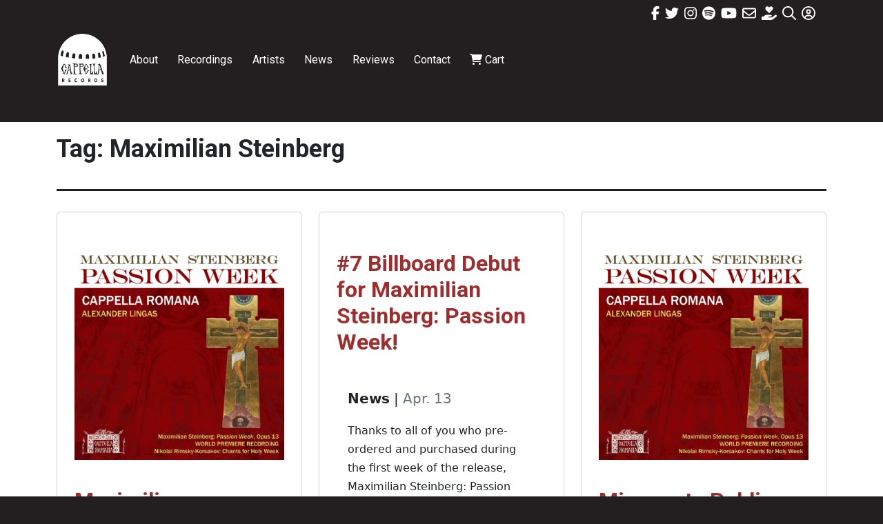

--- FILE ---
content_type: text/html; charset=UTF-8
request_url: https://cappellarecords.com/tag/maximilian-steinberg/
body_size: 33328
content:
<!doctype html>
<html lang="en-US" dir="ltr" >
<head>
	<meta charset="UTF-8" />
<script>
var gform;gform||(document.addEventListener("gform_main_scripts_loaded",function(){gform.scriptsLoaded=!0}),document.addEventListener("gform/theme/scripts_loaded",function(){gform.themeScriptsLoaded=!0}),window.addEventListener("DOMContentLoaded",function(){gform.domLoaded=!0}),gform={domLoaded:!1,scriptsLoaded:!1,themeScriptsLoaded:!1,isFormEditor:()=>"function"==typeof InitializeEditor,callIfLoaded:function(o){return!(!gform.domLoaded||!gform.scriptsLoaded||!gform.themeScriptsLoaded&&!gform.isFormEditor()||(gform.isFormEditor()&&console.warn("The use of gform.initializeOnLoaded() is deprecated in the form editor context and will be removed in Gravity Forms 3.1."),o(),0))},initializeOnLoaded:function(o){gform.callIfLoaded(o)||(document.addEventListener("gform_main_scripts_loaded",()=>{gform.scriptsLoaded=!0,gform.callIfLoaded(o)}),document.addEventListener("gform/theme/scripts_loaded",()=>{gform.themeScriptsLoaded=!0,gform.callIfLoaded(o)}),window.addEventListener("DOMContentLoaded",()=>{gform.domLoaded=!0,gform.callIfLoaded(o)}))},hooks:{action:{},filter:{}},addAction:function(o,r,e,t){gform.addHook("action",o,r,e,t)},addFilter:function(o,r,e,t){gform.addHook("filter",o,r,e,t)},doAction:function(o){gform.doHook("action",o,arguments)},applyFilters:function(o){return gform.doHook("filter",o,arguments)},removeAction:function(o,r){gform.removeHook("action",o,r)},removeFilter:function(o,r,e){gform.removeHook("filter",o,r,e)},addHook:function(o,r,e,t,n){null==gform.hooks[o][r]&&(gform.hooks[o][r]=[]);var d=gform.hooks[o][r];null==n&&(n=r+"_"+d.length),gform.hooks[o][r].push({tag:n,callable:e,priority:t=null==t?10:t})},doHook:function(r,o,e){var t;if(e=Array.prototype.slice.call(e,1),null!=gform.hooks[r][o]&&((o=gform.hooks[r][o]).sort(function(o,r){return o.priority-r.priority}),o.forEach(function(o){"function"!=typeof(t=o.callable)&&(t=window[t]),"action"==r?t.apply(null,e):e[0]=t.apply(null,e)})),"filter"==r)return e[0]},removeHook:function(o,r,t,n){var e;null!=gform.hooks[o][r]&&(e=(e=gform.hooks[o][r]).filter(function(o,r,e){return!!(null!=n&&n!=o.tag||null!=t&&t!=o.priority)}),gform.hooks[o][r]=e)}});
</script>

	<meta name="viewport" content="width=device-width, initial-scale=1" />
	<title>Maximilian Steinberg  | Cappella Records</title>
<script>window._wca = window._wca || [];</script>
<meta name="robots" content="follow, noindex">
<meta property="og:url" content="https://cappellarecords.com/tag/maximilian-steinberg/">
<meta property="og:site_name" content="Cappella Records">
<meta property="og:locale" content="en_US">
<meta property="og:type" content="object">
<meta property="og:title" content="Maximilian Steinberg  | Cappella Records">
<meta property="og:image" content="https://cappellarecords.com/assets/uploads/2021/04/Cappella_Records_logo_Red@2x.png">
<meta property="og:image:secure_url" content="https://cappellarecords.com/assets/uploads/2021/04/Cappella_Records_logo_Red@2x.png">
<meta property="og:image:width" content="1080">
<meta property="og:image:height" content="1080">
<meta property="og:image:alt" content="Cappella Records Logo Red">
<meta name="twitter:card" content="summary_large_image">
<meta name="twitter:site" content="@cappellaromana">
<meta name="twitter:creator" content="@cappellaromana">
<meta name="twitter:title" content="Maximilian Steinberg  | Cappella Records">
<meta name="twitter:image" content="https://cappellarecords.com/assets/uploads/2021/04/Cappella_Records_logo_Red@2x.png">
<link rel='dns-prefetch' href='//stats.wp.com' />
<link rel='dns-prefetch' href='//kit.fontawesome.com' />
<link rel='dns-prefetch' href='//fonts.googleapis.com' />
<link rel="alternate" type="application/rss+xml" title="Cappella Records &raquo; Feed" href="https://cappellarecords.com/feed/" />
<link rel="alternate" type="application/rss+xml" title="Cappella Records &raquo; Comments Feed" href="https://cappellarecords.com/comments/feed/" />
<link rel="alternate" type="application/rss+xml" title="Cappella Records &raquo; Maximilian Steinberg Tag Feed" href="https://cappellarecords.com/tag/maximilian-steinberg/feed/" />
<style id='wp-img-auto-sizes-contain-inline-css'>
img:is([sizes=auto i],[sizes^="auto," i]){contain-intrinsic-size:3000px 1500px}
/*# sourceURL=wp-img-auto-sizes-contain-inline-css */
</style>
<link rel='stylesheet' id='cfw-blocks-styles-css' href='https://cappellarecords.com/assets/plugins/checkout-for-woocommerce/build/css/blocks-styles.css?ver=a1d32077b0abb8a3a7f2a2a546cab77c' media='all' />
<style id='wp-emoji-styles-inline-css'>

	img.wp-smiley, img.emoji {
		display: inline !important;
		border: none !important;
		box-shadow: none !important;
		height: 1em !important;
		width: 1em !important;
		margin: 0 0.07em !important;
		vertical-align: -0.1em !important;
		background: none !important;
		padding: 0 !important;
	}
/*# sourceURL=wp-emoji-styles-inline-css */
</style>
<link rel='stylesheet' id='wp-block-library-css' href='https://cappellarecords.com/wp-includes/css/dist/block-library/style.min.css?ver=6.9' media='all' />

<style id='classic-theme-styles-inline-css'>
/*! This file is auto-generated */
.wp-block-button__link{color:#fff;background-color:#32373c;border-radius:9999px;box-shadow:none;text-decoration:none;padding:calc(.667em + 2px) calc(1.333em + 2px);font-size:1.125em}.wp-block-file__button{background:#32373c;color:#fff;text-decoration:none}
/*# sourceURL=/wp-includes/css/classic-themes.min.css */
</style>
<link rel='stylesheet' id='twenty-twenty-one-custom-color-overrides-css' href='https://cappellarecords.com/assets/themes/twentytwentyone/assets/css/custom-color-overrides.css?ver=1.0.0' media='all' />
<style id='twenty-twenty-one-custom-color-overrides-inline-css'>
:root .editor-styles-wrapper{--global--color-background: #231f20;--global--color-primary: #fff;--global--color-secondary: #fff;--button--color-background: #fff;--button--color-text-hover: #fff;--table--stripes-border-color: rgba(240, 240, 240, 0.15);--table--stripes-background-color: rgba(240, 240, 240, 0.15);}
/*# sourceURL=twenty-twenty-one-custom-color-overrides-inline-css */
</style>
<style id='font-awesome-svg-styles-default-inline-css'>
.svg-inline--fa {
  display: inline-block;
  height: 1em;
  overflow: visible;
  vertical-align: -.125em;
}
/*# sourceURL=font-awesome-svg-styles-default-inline-css */
</style>
<link rel='stylesheet' id='font-awesome-svg-styles-css' href='https://cappellarecords.com/assets/uploads/font-awesome/v6.7.2/css/svg-with-js.css' media='all' />
<style id='font-awesome-svg-styles-inline-css'>
   .wp-block-font-awesome-icon svg::before,
   .wp-rich-text-font-awesome-icon svg::before {content: unset;}
/*# sourceURL=font-awesome-svg-styles-inline-css */
</style>
<link rel='stylesheet' id='sr7css-css' href='//cappellarecords.com/assets/plugins/revslider/public/css/sr7.css?ver=6.7.40' media='all' />
<link rel='stylesheet' id='woocommerce-layout-css' href='https://cappellarecords.com/assets/plugins/woocommerce/assets/css/woocommerce-layout.css?ver=10.4.3' media='all' />
<style id='woocommerce-layout-inline-css'>

	.infinite-scroll .woocommerce-pagination {
		display: none;
	}
/*# sourceURL=woocommerce-layout-inline-css */
</style>
<link rel='stylesheet' id='woocommerce-smallscreen-css' href='https://cappellarecords.com/assets/plugins/woocommerce/assets/css/woocommerce-smallscreen.css?ver=10.4.3' media='only screen and (max-width: 768px)' />
<link rel='stylesheet' id='woocommerce-general-css' href='//cappellarecords.com/assets/plugins/woocommerce/assets/css/twenty-twenty-one.css?ver=10.4.3' media='all' />
<style id='woocommerce-inline-inline-css'>
.woocommerce form .form-row .required { visibility: visible; }
/*# sourceURL=woocommerce-inline-inline-css */
</style>
<link rel='stylesheet' id='twenty-twenty-one-style-css' href='https://cappellarecords.com/assets/themes/twentytwentyone/style.css?ver=1.0.0' media='all' />
<style id='twenty-twenty-one-style-inline-css'>
:root{--global--color-background: #231f20;--global--color-primary: #fff;--global--color-secondary: #fff;--button--color-background: #fff;--button--color-text-hover: #fff;--table--stripes-border-color: rgba(240, 240, 240, 0.15);--table--stripes-background-color: rgba(240, 240, 240, 0.15);}
/*# sourceURL=twenty-twenty-one-style-inline-css */
</style>
<link rel='stylesheet' id='child-style-css' href='https://cappellarecords.com/assets/themes/twentytwentyone-child/style.css?ver=1.0.0' media='all' />
<link rel='stylesheet' id='bootstrapcss-css' href='https://cappellarecords.com/assets/themes/twentytwentyone-child/bootstrap/bootstrap.min.css?ver=6.9' media='all' />
<link rel='stylesheet' id='googlefont-css' href='//fonts.googleapis.com/css2?family=Roboto%3Aital%2Cwght%400%2C100%3B0%2C300%3B0%2C400%3B0%2C500%3B0%2C700%3B1%2C100%3B1%2C300%3B1%2C400%3B1%2C500%3B1%2C700&#038;display=swap&#038;ver=6.9' media='all' />
<link rel='stylesheet' id='twenty-twenty-one-print-style-css' href='https://cappellarecords.com/assets/themes/twentytwentyone/assets/css/print.css?ver=1.0.0' media='print' />
<link rel='stylesheet' id='twentytwentyone-jetpack-css' href='https://cappellarecords.com/assets/plugins/jetpack/modules/theme-tools/compat/twentytwentyone.css?ver=15.4' media='all' />
<link rel='stylesheet' id='woocommerce-nyp-css' href='https://cappellarecords.com/assets/plugins/woocommerce-name-your-price/assets/css/frontend/name-your-price.min.css?ver=3.7.0' media='all' />
<style id='kadence-blocks-global-variables-inline-css'>
:root {--global-kb-font-size-sm:clamp(0.8rem, 0.73rem + 0.217vw, 0.9rem);--global-kb-font-size-md:clamp(1.1rem, 0.995rem + 0.326vw, 1.25rem);--global-kb-font-size-lg:clamp(1.75rem, 1.576rem + 0.543vw, 2rem);--global-kb-font-size-xl:clamp(2.25rem, 1.728rem + 1.63vw, 3rem);--global-kb-font-size-xxl:clamp(2.5rem, 1.456rem + 3.26vw, 4rem);--global-kb-font-size-xxxl:clamp(2.75rem, 0.489rem + 7.065vw, 6rem);}:root {--global-palette1: #3182CE;--global-palette2: #2B6CB0;--global-palette3: #1A202C;--global-palette4: #2D3748;--global-palette5: #4A5568;--global-palette6: #718096;--global-palette7: #EDF2F7;--global-palette8: #F7FAFC;--global-palette9: #ffffff;}
/*# sourceURL=kadence-blocks-global-variables-inline-css */
</style>
<script type="text/template" id="tmpl-variation-template">
	<div class="woocommerce-variation-description">{{{ data.variation.variation_description }}}</div>
	<div class="woocommerce-variation-price">{{{ data.variation.price_html }}}</div>
	<div class="woocommerce-variation-availability">{{{ data.variation.availability_html }}}</div>
</script>
<script type="text/template" id="tmpl-unavailable-variation-template">
	<p role="alert">Sorry, this product is unavailable. Please choose a different combination.</p>
</script>
<script data-jetpack-boost="ignore" src="//cappellarecords.com/assets/plugins/revslider/public/js/libs/tptools.js?ver=6.7.40" id="tp-tools-js" async data-wp-strategy="async"></script>
<script data-jetpack-boost="ignore" src="//cappellarecords.com/assets/plugins/revslider/public/js/sr7.js?ver=6.7.40" id="sr7-js" async data-wp-strategy="async"></script>
<script src="https://cappellarecords.com/wp-includes/js/jquery/jquery.min.js?ver=3.7.1" id="jquery-core-js"></script>
<script src="https://cappellarecords.com/wp-includes/js/jquery/jquery-migrate.min.js?ver=3.4.1" id="jquery-migrate-js"></script>
<script src="https://cappellarecords.com/assets/plugins/woocommerce/assets/js/jquery-blockui/jquery.blockUI.min.js?ver=2.7.0-wc.10.4.3" id="wc-jquery-blockui-js" defer data-wp-strategy="defer"></script>
<script id="wc-add-to-cart-js-extra">
var wc_add_to_cart_params = {"ajax_url":"/wp-admin/admin-ajax.php","wc_ajax_url":"/?wc-ajax=%%endpoint%%","i18n_view_cart":"View cart","cart_url":"https://cappellarecords.com/cart/","is_cart":"","cart_redirect_after_add":"no"};
//# sourceURL=wc-add-to-cart-js-extra
</script>
<script src="https://cappellarecords.com/assets/plugins/woocommerce/assets/js/frontend/add-to-cart.min.js?ver=10.4.3" id="wc-add-to-cart-js" defer data-wp-strategy="defer"></script>
<script src="https://cappellarecords.com/assets/plugins/woocommerce/assets/js/js-cookie/js.cookie.min.js?ver=2.1.4-wc.10.4.3" id="wc-js-cookie-js" defer data-wp-strategy="defer"></script>
<script id="woocommerce-js-extra">
var woocommerce_params = {"ajax_url":"/wp-admin/admin-ajax.php","wc_ajax_url":"/?wc-ajax=%%endpoint%%","i18n_password_show":"Show password","i18n_password_hide":"Hide password"};
//# sourceURL=woocommerce-js-extra
</script>
<script src="https://cappellarecords.com/assets/plugins/woocommerce/assets/js/frontend/woocommerce.min.js?ver=10.4.3" id="woocommerce-js" defer data-wp-strategy="defer"></script>
<script id="WCPAY_ASSETS-js-extra">
var wcpayAssets = {"url":"https://cappellarecords.com/assets/plugins/woocommerce-payments/dist/"};
//# sourceURL=WCPAY_ASSETS-js-extra
</script>
<script id="twenty-twenty-one-ie11-polyfills-js-after">
( Element.prototype.matches && Element.prototype.closest && window.NodeList && NodeList.prototype.forEach ) || document.write( '<script src="https://cappellarecords.com/assets/themes/twentytwentyone/assets/js/polyfills.js?ver=1.0.0"></scr' + 'ipt>' );
//# sourceURL=twenty-twenty-one-ie11-polyfills-js-after
</script>
<script src="https://cappellarecords.com/assets/themes/twentytwentyone/assets/js/primary-navigation.js?ver=1.0.0" id="twenty-twenty-one-primary-navigation-script-js" defer data-wp-strategy="defer"></script>
<script src="https://stats.wp.com/s-202605.js" id="woocommerce-analytics-js" defer data-wp-strategy="defer"></script>
<script defer crossorigin="anonymous" src="https://kit.fontawesome.com/574d03e2cd.js" id="font-awesome-official-js"></script>
<script src="https://cappellarecords.com/wp-includes/js/underscore.min.js?ver=1.13.7" id="underscore-js"></script>
<script id="wp-util-js-extra">
var _wpUtilSettings = {"ajax":{"url":"/wp-admin/admin-ajax.php"}};
//# sourceURL=wp-util-js-extra
</script>
<script src="https://cappellarecords.com/wp-includes/js/wp-util.min.js?ver=6.9" id="wp-util-js"></script>
<script id="wc-add-to-cart-variation-js-extra">
var wc_add_to_cart_variation_params = {"wc_ajax_url":"/?wc-ajax=%%endpoint%%","i18n_no_matching_variations_text":"Sorry, no products matched your selection. Please choose a different combination.","i18n_make_a_selection_text":"Please select some product options before adding this product to your cart.","i18n_unavailable_text":"Sorry, this product is unavailable. Please choose a different combination.","i18n_reset_alert_text":"Your selection has been reset. Please select some product options before adding this product to your cart."};
//# sourceURL=wc-add-to-cart-variation-js-extra
</script>
<script src="https://cappellarecords.com/assets/plugins/woocommerce/assets/js/frontend/add-to-cart-variation.min.js?ver=10.4.3" id="wc-add-to-cart-variation-js" defer data-wp-strategy="defer"></script>
<link rel="https://api.w.org/" href="https://cappellarecords.com/wp-json/" /><link rel="alternate" title="JSON" type="application/json" href="https://cappellarecords.com/wp-json/wp/v2/tags/202" />	<style>img#wpstats{display:none}</style>
			<noscript><style>.woocommerce-product-gallery{ opacity: 1 !important; }</style></noscript>
	
<!-- Meta Pixel Code -->
<script type='text/javascript'>
!function(f,b,e,v,n,t,s){if(f.fbq)return;n=f.fbq=function(){n.callMethod?
n.callMethod.apply(n,arguments):n.queue.push(arguments)};if(!f._fbq)f._fbq=n;
n.push=n;n.loaded=!0;n.version='2.0';n.queue=[];t=b.createElement(e);t.async=!0;
t.src=v;s=b.getElementsByTagName(e)[0];s.parentNode.insertBefore(t,s)}(window,
document,'script','https://connect.facebook.net/en_US/fbevents.js');
</script>
<!-- End Meta Pixel Code -->
<script type='text/javascript'>var url = window.location.origin + '?ob=open-bridge';
            fbq('set', 'openbridge', '199687077225951', url);
fbq('init', '199687077225951', {}, {
    "agent": "wordpress-6.9-4.1.5"
})</script><script type='text/javascript'>
    fbq('track', 'PageView', []);
  </script><style>.recentcomments a{display:inline !important;padding:0 !important;margin:0 !important;}</style><style id="custom-background-css">
body.custom-background { background-color: #231f20; }
</style>
	<link rel="preconnect" href="https://fonts.googleapis.com">
<link rel="preconnect" href="https://fonts.gstatic.com/" crossorigin>
<meta name="generator" content="Powered by Slider Revolution 6.7.40 - responsive, Mobile-Friendly Slider Plugin for WordPress with comfortable drag and drop interface." />
<link rel="icon" href="https://cappellarecords.com/assets/uploads/2021/01/cropped-cappella-records@2x.png" sizes="32x32" />
<link rel="icon" href="https://cappellarecords.com/assets/uploads/2021/01/cropped-cappella-records@2x.png" sizes="192x192" />
<link rel="apple-touch-icon" href="https://cappellarecords.com/assets/uploads/2021/01/cropped-cappella-records@2x.png" />
<meta name="msapplication-TileImage" content="https://cappellarecords.com/assets/uploads/2021/01/cropped-cappella-records@2x.png" />
<script data-jetpack-boost="ignore">
	window._tpt			??= {};
	window.SR7			??= {};
	_tpt.R				??= {};
	_tpt.R.fonts		??= {};
	_tpt.R.fonts.customFonts??= {};
	SR7.devMode			=  false;
	SR7.F 				??= {};
	SR7.G				??= {};
	SR7.LIB				??= {};
	SR7.E				??= {};
	SR7.E.gAddons		??= {};
	SR7.E.php 			??= {};
	SR7.E.nonce			= '5777a578f8';
	SR7.E.ajaxurl		= 'https://cappellarecords.com/wp-admin/admin-ajax.php';
	SR7.E.resturl		= 'https://cappellarecords.com/wp-json/';
	SR7.E.slug_path		= 'revslider/revslider.php';
	SR7.E.slug			= 'revslider';
	SR7.E.plugin_url	= 'https://cappellarecords.com/assets/plugins/revslider/';
	SR7.E.wp_plugin_url = 'https://cappellarecords.com/assets/plugins/';
	SR7.E.revision		= '6.7.40';
	SR7.E.fontBaseUrl	= '';
	SR7.G.breakPoints 	= [1240,1024,778,480];
	SR7.G.fSUVW 		= false;
	SR7.E.modules 		= ['module','page','slide','layer','draw','animate','srtools','canvas','defaults','carousel','navigation','media','modifiers','migration'];
	SR7.E.libs 			= ['WEBGL'];
	SR7.E.css 			= ['csslp','cssbtns','cssfilters','cssnav','cssmedia'];
	SR7.E.resources		= {};
	SR7.E.ytnc			= false;
	SR7.JSON			??= {};
/*! Slider Revolution 7.0 - Page Processor */
!function(){"use strict";window.SR7??={},window._tpt??={},SR7.version="Slider Revolution 6.7.16",_tpt.getMobileZoom=()=>_tpt.is_mobile?document.documentElement.clientWidth/window.innerWidth:1,_tpt.getWinDim=function(t){_tpt.screenHeightWithUrlBar??=window.innerHeight;let e=SR7.F?.modal?.visible&&SR7.M[SR7.F.module.getIdByAlias(SR7.F.modal.requested)];_tpt.scrollBar=window.innerWidth!==document.documentElement.clientWidth||e&&window.innerWidth!==e.c.module.clientWidth,_tpt.winW=_tpt.getMobileZoom()*window.innerWidth-(_tpt.scrollBar||"prepare"==t?_tpt.scrollBarW??_tpt.mesureScrollBar():0),_tpt.winH=_tpt.getMobileZoom()*window.innerHeight,_tpt.winWAll=document.documentElement.clientWidth},_tpt.getResponsiveLevel=function(t,e){return SR7.G.fSUVW?_tpt.closestGE(t,window.innerWidth):_tpt.closestGE(t,_tpt.winWAll)},_tpt.mesureScrollBar=function(){let t=document.createElement("div");return t.className="RSscrollbar-measure",t.style.width="100px",t.style.height="100px",t.style.overflow="scroll",t.style.position="absolute",t.style.top="-9999px",document.body.appendChild(t),_tpt.scrollBarW=t.offsetWidth-t.clientWidth,document.body.removeChild(t),_tpt.scrollBarW},_tpt.loadCSS=async function(t,e,s){return s?_tpt.R.fonts.required[e].status=1:(_tpt.R[e]??={},_tpt.R[e].status=1),new Promise(((i,n)=>{if(_tpt.isStylesheetLoaded(t))s?_tpt.R.fonts.required[e].status=2:_tpt.R[e].status=2,i();else{const o=document.createElement("link");o.rel="stylesheet";let l="text",r="css";o["type"]=l+"/"+r,o.href=t,o.onload=()=>{s?_tpt.R.fonts.required[e].status=2:_tpt.R[e].status=2,i()},o.onerror=()=>{s?_tpt.R.fonts.required[e].status=3:_tpt.R[e].status=3,n(new Error(`Failed to load CSS: ${t}`))},document.head.appendChild(o)}}))},_tpt.addContainer=function(t){const{tag:e="div",id:s,class:i,datas:n,textContent:o,iHTML:l}=t,r=document.createElement(e);if(s&&""!==s&&(r.id=s),i&&""!==i&&(r.className=i),n)for(const[t,e]of Object.entries(n))"style"==t?r.style.cssText=e:r.setAttribute(`data-${t}`,e);return o&&(r.textContent=o),l&&(r.innerHTML=l),r},_tpt.collector=function(){return{fragment:new DocumentFragment,add(t){var e=_tpt.addContainer(t);return this.fragment.appendChild(e),e},append(t){t.appendChild(this.fragment)}}},_tpt.isStylesheetLoaded=function(t){let e=t.split("?")[0];return Array.from(document.querySelectorAll('link[rel="stylesheet"], link[rel="preload"]')).some((t=>t.href.split("?")[0]===e))},_tpt.preloader={requests:new Map,preloaderTemplates:new Map,show:function(t,e){if(!e||!t)return;const{type:s,color:i}=e;if(s<0||"off"==s)return;const n=`preloader_${s}`;let o=this.preloaderTemplates.get(n);o||(o=this.build(s,i),this.preloaderTemplates.set(n,o)),this.requests.has(t)||this.requests.set(t,{count:0});const l=this.requests.get(t);clearTimeout(l.timer),l.count++,1===l.count&&(l.timer=setTimeout((()=>{l.preloaderClone=o.cloneNode(!0),l.anim&&l.anim.kill(),void 0!==_tpt.gsap?l.anim=_tpt.gsap.fromTo(l.preloaderClone,1,{opacity:0},{opacity:1}):l.preloaderClone.classList.add("sr7-fade-in"),t.appendChild(l.preloaderClone)}),150))},hide:function(t){if(!this.requests.has(t))return;const e=this.requests.get(t);e.count--,e.count<0&&(e.count=0),e.anim&&e.anim.kill(),0===e.count&&(clearTimeout(e.timer),e.preloaderClone&&(e.preloaderClone.classList.remove("sr7-fade-in"),e.anim=_tpt.gsap.to(e.preloaderClone,.3,{opacity:0,onComplete:function(){e.preloaderClone.remove()}})))},state:function(t){if(!this.requests.has(t))return!1;return this.requests.get(t).count>0},build:(t,e="#ffffff",s="")=>{if(t<0||"off"===t)return null;const i=parseInt(t);if(t="prlt"+i,isNaN(i))return null;if(_tpt.loadCSS(SR7.E.plugin_url+"public/css/preloaders/t"+i+".css","preloader_"+t),isNaN(i)||i<6){const n=`background-color:${e}`,o=1===i||2==i?n:"",l=3===i||4==i?n:"",r=_tpt.collector();["dot1","dot2","bounce1","bounce2","bounce3"].forEach((t=>r.add({tag:"div",class:t,datas:{style:l}})));const d=_tpt.addContainer({tag:"sr7-prl",class:`${t} ${s}`,datas:{style:o}});return r.append(d),d}{let n={};if(7===i){let t;e.startsWith("#")?(t=e.replace("#",""),t=`rgba(${parseInt(t.substring(0,2),16)}, ${parseInt(t.substring(2,4),16)}, ${parseInt(t.substring(4,6),16)}, `):e.startsWith("rgb")&&(t=e.slice(e.indexOf("(")+1,e.lastIndexOf(")")).split(",").map((t=>t.trim())),t=`rgba(${t[0]}, ${t[1]}, ${t[2]}, `),t&&(n.style=`border-top-color: ${t}0.65); border-bottom-color: ${t}0.15); border-left-color: ${t}0.65); border-right-color: ${t}0.15)`)}else 12===i&&(n.style=`background:${e}`);const o=[10,0,4,2,5,9,0,4,4,2][i-6],l=_tpt.collector(),r=l.add({tag:"div",class:"sr7-prl-inner",datas:n});Array.from({length:o}).forEach((()=>r.appendChild(l.add({tag:"span",datas:{style:`background:${e}`}}))));const d=_tpt.addContainer({tag:"sr7-prl",class:`${t} ${s}`});return l.append(d),d}}},SR7.preLoader={show:(t,e)=>{"off"!==(SR7.M[t]?.settings?.pLoader?.type??"off")&&_tpt.preloader.show(e||SR7.M[t].c.module,SR7.M[t]?.settings?.pLoader??{color:"#fff",type:10})},hide:(t,e)=>{"off"!==(SR7.M[t]?.settings?.pLoader?.type??"off")&&_tpt.preloader.hide(e||SR7.M[t].c.module)},state:(t,e)=>_tpt.preloader.state(e||SR7.M[t].c.module)},_tpt.prepareModuleHeight=function(t){window.SR7.M??={},window.SR7.M[t.id]??={},"ignore"==t.googleFont&&(SR7.E.ignoreGoogleFont=!0);let e=window.SR7.M[t.id];if(null==_tpt.scrollBarW&&_tpt.mesureScrollBar(),e.c??={},e.states??={},e.settings??={},e.settings.size??={},t.fixed&&(e.settings.fixed=!0),e.c.module=document.querySelector("sr7-module#"+t.id),e.c.adjuster=e.c.module.getElementsByTagName("sr7-adjuster")[0],e.c.content=e.c.module.getElementsByTagName("sr7-content")[0],"carousel"==t.type&&(e.c.carousel=e.c.content.getElementsByTagName("sr7-carousel")[0]),null==e.c.module||null==e.c.module)return;t.plType&&t.plColor&&(e.settings.pLoader={type:t.plType,color:t.plColor}),void 0===t.plType||"off"===t.plType||SR7.preLoader.state(t.id)&&SR7.preLoader.state(t.id,e.c.module)||SR7.preLoader.show(t.id,e.c.module),_tpt.winW||_tpt.getWinDim("prepare"),_tpt.getWinDim();let s=""+e.c.module.dataset?.modal;"modal"==s||"true"==s||"undefined"!==s&&"false"!==s||(e.settings.size.fullWidth=t.size.fullWidth,e.LEV??=_tpt.getResponsiveLevel(window.SR7.G.breakPoints,t.id),t.vpt=_tpt.fillArray(t.vpt,5),e.settings.vPort=t.vpt[e.LEV],void 0!==t.el&&"720"==t.el[4]&&t.gh[4]!==t.el[4]&&"960"==t.el[3]&&t.gh[3]!==t.el[3]&&"768"==t.el[2]&&t.gh[2]!==t.el[2]&&delete t.el,e.settings.size.height=null==t.el||null==t.el[e.LEV]||0==t.el[e.LEV]||"auto"==t.el[e.LEV]?_tpt.fillArray(t.gh,5,-1):_tpt.fillArray(t.el,5,-1),e.settings.size.width=_tpt.fillArray(t.gw,5,-1),e.settings.size.minHeight=_tpt.fillArray(t.mh??[0],5,-1),e.cacheSize={fullWidth:e.settings.size?.fullWidth,fullHeight:e.settings.size?.fullHeight},void 0!==t.off&&(t.off?.t&&(e.settings.size.m??={})&&(e.settings.size.m.t=t.off.t),t.off?.b&&(e.settings.size.m??={})&&(e.settings.size.m.b=t.off.b),t.off?.l&&(e.settings.size.p??={})&&(e.settings.size.p.l=t.off.l),t.off?.r&&(e.settings.size.p??={})&&(e.settings.size.p.r=t.off.r),e.offsetPrepared=!0),_tpt.updatePMHeight(t.id,t,!0))},_tpt.updatePMHeight=(t,e,s)=>{let i=SR7.M[t];var n=i.settings.size.fullWidth?_tpt.winW:i.c.module.parentNode.offsetWidth;n=0===n||isNaN(n)?_tpt.winW:n;let o=i.settings.size.width[i.LEV]||i.settings.size.width[i.LEV++]||i.settings.size.width[i.LEV--]||n,l=i.settings.size.height[i.LEV]||i.settings.size.height[i.LEV++]||i.settings.size.height[i.LEV--]||0,r=i.settings.size.minHeight[i.LEV]||i.settings.size.minHeight[i.LEV++]||i.settings.size.minHeight[i.LEV--]||0;if(l="auto"==l?0:l,l=parseInt(l),"carousel"!==e.type&&(n-=parseInt(e.onw??0)||0),i.MP=!i.settings.size.fullWidth&&n<o||_tpt.winW<o?Math.min(1,n/o):1,e.size.fullScreen||e.size.fullHeight){let t=parseInt(e.fho)||0,s=(""+e.fho).indexOf("%")>-1;e.newh=_tpt.winH-(s?_tpt.winH*t/100:t)}else e.newh=i.MP*Math.max(l,r);if(e.newh+=(parseInt(e.onh??0)||0)+(parseInt(e.carousel?.pt)||0)+(parseInt(e.carousel?.pb)||0),void 0!==e.slideduration&&(e.newh=Math.max(e.newh,parseInt(e.slideduration)/3)),e.shdw&&_tpt.buildShadow(e.id,e),i.c.adjuster.style.height=e.newh+"px",i.c.module.style.height=e.newh+"px",i.c.content.style.height=e.newh+"px",i.states.heightPrepared=!0,i.dims??={},i.dims.moduleRect=i.c.module.getBoundingClientRect(),i.c.content.style.left="-"+i.dims.moduleRect.left+"px",!i.settings.size.fullWidth)return s&&requestAnimationFrame((()=>{n!==i.c.module.parentNode.offsetWidth&&_tpt.updatePMHeight(e.id,e)})),void _tpt.bgStyle(e.id,e,window.innerWidth==_tpt.winW,!0);_tpt.bgStyle(e.id,e,window.innerWidth==_tpt.winW,!0),requestAnimationFrame((function(){s&&requestAnimationFrame((()=>{n!==i.c.module.parentNode.offsetWidth&&_tpt.updatePMHeight(e.id,e)}))})),i.earlyResizerFunction||(i.earlyResizerFunction=function(){requestAnimationFrame((function(){_tpt.getWinDim(),_tpt.moduleDefaults(e.id,e),_tpt.updateSlideBg(t,!0)}))},window.addEventListener("resize",i.earlyResizerFunction))},_tpt.buildShadow=function(t,e){let s=SR7.M[t];null==s.c.shadow&&(s.c.shadow=document.createElement("sr7-module-shadow"),s.c.shadow.classList.add("sr7-shdw-"+e.shdw),s.c.content.appendChild(s.c.shadow))},_tpt.bgStyle=async(t,e,s,i,n)=>{const o=SR7.M[t];if((e=e??o.settings).fixed&&!o.c.module.classList.contains("sr7-top-fixed")&&(o.c.module.classList.add("sr7-top-fixed"),o.c.module.style.position="fixed",o.c.module.style.width="100%",o.c.module.style.top="0px",o.c.module.style.left="0px",o.c.module.style.pointerEvents="none",o.c.module.style.zIndex=5e3,o.c.content.style.pointerEvents="none"),null==o.c.bgcanvas){let t=document.createElement("sr7-module-bg"),l=!1;if("string"==typeof e?.bg?.color&&e?.bg?.color.includes("{"))if(_tpt.gradient&&_tpt.gsap)e.bg.color=_tpt.gradient.convert(e.bg.color);else try{let t=JSON.parse(e.bg.color);(t?.orig||t?.string)&&(e.bg.color=JSON.parse(e.bg.color))}catch(t){return}let r="string"==typeof e?.bg?.color?e?.bg?.color||"transparent":e?.bg?.color?.string??e?.bg?.color?.orig??e?.bg?.color?.color??"transparent";if(t.style["background"+(String(r).includes("grad")?"":"Color")]=r,("transparent"!==r||n)&&(l=!0),o.offsetPrepared&&(t.style.visibility="hidden"),e?.bg?.image?.src&&(t.style.backgroundImage=`url(${e?.bg?.image.src})`,t.style.backgroundSize=""==(e.bg.image?.size??"")?"cover":e.bg.image.size,t.style.backgroundPosition=e.bg.image.position,t.style.backgroundRepeat=""==e.bg.image.repeat||null==e.bg.image.repeat?"no-repeat":e.bg.image.repeat,l=!0),!l)return;o.c.bgcanvas=t,e.size.fullWidth?t.style.width=_tpt.winW-(s&&_tpt.winH<document.body.offsetHeight?_tpt.scrollBarW:0)+"px":i&&(t.style.width=o.c.module.offsetWidth+"px"),e.sbt?.use?o.c.content.appendChild(o.c.bgcanvas):o.c.module.appendChild(o.c.bgcanvas)}o.c.bgcanvas.style.height=void 0!==e.newh?e.newh+"px":("carousel"==e.type?o.dims.module.h:o.dims.content.h)+"px",o.c.bgcanvas.style.left=!s&&e.sbt?.use||o.c.bgcanvas.closest("SR7-CONTENT")?"0px":"-"+(o?.dims?.moduleRect?.left??0)+"px"},_tpt.updateSlideBg=function(t,e){const s=SR7.M[t];let i=s.settings;s?.c?.bgcanvas&&(i.size.fullWidth?s.c.bgcanvas.style.width=_tpt.winW-(e&&_tpt.winH<document.body.offsetHeight?_tpt.scrollBarW:0)+"px":preparing&&(s.c.bgcanvas.style.width=s.c.module.offsetWidth+"px"))},_tpt.moduleDefaults=(t,e)=>{let s=SR7.M[t];null!=s&&null!=s.c&&null!=s.c.module&&(s.dims??={},s.dims.moduleRect=s.c.module.getBoundingClientRect(),s.c.content.style.left="-"+s.dims.moduleRect.left+"px",s.c.content.style.width=_tpt.winW-_tpt.scrollBarW+"px","carousel"==e.type&&(s.c.module.style.overflow="visible"),_tpt.bgStyle(t,e,window.innerWidth==_tpt.winW))},_tpt.getOffset=t=>{var e=t.getBoundingClientRect(),s=window.pageXOffset||document.documentElement.scrollLeft,i=window.pageYOffset||document.documentElement.scrollTop;return{top:e.top+i,left:e.left+s}},_tpt.fillArray=function(t,e){let s,i;t=Array.isArray(t)?t:[t];let n=Array(e),o=t.length;for(i=0;i<t.length;i++)n[i+(e-o)]=t[i],null==s&&"#"!==t[i]&&(s=t[i]);for(let t=0;t<e;t++)void 0!==n[t]&&"#"!=n[t]||(n[t]=s),s=n[t];return n},_tpt.closestGE=function(t,e){let s=Number.MAX_VALUE,i=-1;for(let n=0;n<t.length;n++)t[n]-1>=e&&t[n]-1-e<s&&(s=t[n]-1-e,i=n);return++i}}();</script>
		<style id="wp-custom-css">
			.variations td {
border: none !important;
}		</style>
		
<script async src='https://www.googletagmanager.com/gtag/js?id=G-L7DBHXRH3Z'></script><script>
window.dataLayer = window.dataLayer || [];
function gtag(){dataLayer.push(arguments);}gtag('js', new Date());
gtag('set', 'cookie_domain', 'auto');
gtag('set', 'cookie_flags', 'SameSite=None;Secure');
window.addEventListener('load', function () {
    var links = document.querySelectorAll('a');
    for (let i = 0; i < links.length; i++) {
        links[i].addEventListener('click', function(e) {
            var n = this.href.includes('cappellarecords.com');
            if (n == false) {
                gtag('event', 'click', {'event_category': 'external links','event_label' : this.href});
            }
        });
        }
    });
    window.addEventListener('load', function () {
        var donwload_links = document.querySelectorAll('a');
        for (let j = 0; j < donwload_links.length; j++) {
            donwload_links[j].addEventListener('click', function(e) {
                var down = this.href.match(/.*\.(pdf|docx|zip|mp3)(\?.*)?$/);
                if (down != null) {
                    gtag('event', 'click', {'event_category': 'downloads','event_label' : this.href});
                }
            });
            }
        });
    
 gtag('config', 'G-L7DBHXRH3Z' , {});

</script>
</head>

<body class="archive tag tag-maximilian-steinberg tag-202 custom-background wp-custom-logo wp-embed-responsive wp-theme-twentytwentyone wp-child-theme-twentytwentyone-child theme-twentytwentyone woocommerce-no-js is-dark-theme no-js hfeed has-main-navigation">

<!-- Meta Pixel Code -->
<noscript>
<img height="1" width="1" style="display:none" alt="fbpx"
src="https://www.facebook.com/tr?id=199687077225951&ev=PageView&noscript=1" />
</noscript>
<!-- End Meta Pixel Code -->
<div id="page" class="site">
	<a class="skip-link screen-reader-text" href="#content">Skip to content</a>

	
<header id="masthead" class="site-header has-logo has-menu container" role="banner">
    

<div class="top-secondary-nav">
<nav aria-label="Header menu" class="top-navigation container">
	<ul class="top-navigation-wrapper">
		<li id="menu-item-12654" class="menu-item menu-item-type-custom menu-item-object-custom menu-item-12654"><a target="_blank" href="https://facebook.com/cappellaromana" title="Facebook"><span><i class="fab fa-facebook-f"></i><span class="invisible  sr-only">Facebook</span></span></a></li>
<li id="menu-item-12648" class="menu-item menu-item-type-custom menu-item-object-custom menu-item-12648"><a target="_blank" href="https://twitter.com/cappellaromana" title="Twitter"><span><i class="fab fa-twitter"></i><span class="invisible  sr-only">Twitter</span></span></a></li>
<li id="menu-item-12649" class="menu-item menu-item-type-custom menu-item-object-custom menu-item-12649"><a target="_blank" href="https://instagram.com/cappellaromana" title="Instagram"><span><i class="fab fa-instagram"></i><span class="invisible  sr-only">Instagram</span></span></a></li>
<li id="menu-item-12651" class="menu-item menu-item-type-custom menu-item-object-custom menu-item-12651"><a target="_blank" href="https://open.spotify.com/artist/5jMSoUr9Q6BGjbLuoAca7R" title="Spotify"><span><i class="fab fa-spotify"></i><span class="invisible sr-only">Spotify</span></span></a></li>
<li id="menu-item-12652" class="menu-item menu-item-type-custom menu-item-object-custom menu-item-12652"><a target="_blank" href="https://www.youtube.com/user/cappellaromanainc" title="YouTube"><span><i class="fab fa-youtube"></i><span class="invisible sr-only">YouTube</span></span></a></li>
<li id="menu-item-12650" class="menu-item menu-item-type-custom menu-item-object-custom menu-item-12650"><a href="#signUp" data-bs-toggle="modal" data-bs-target="#signUp"><span><i class="far fa-envelope"></i><span class="invisible sr-only">Newsletter</span></span></a></li>
<li id="menu-item-13213" class="menu-item menu-item-type-custom menu-item-object-custom menu-item-13213"><a href="#donate" title="Donate" data-bs-toggle="modal" data-bs-target="#donate"><span><i class="fas fa-hand-holding-heart"></i><span class="invisible sr-only">Donate</span></span></a></li>
<li id="menu-item-14240" class="menu-item menu-item-type-custom menu-item-object-custom menu-item-14240"><a href="#searchwp-modal-3a9abbbf699448ff26b6068c3ae7510b" title="Search" data-searchwp-modal-trigger="searchwp-modal-3a9abbbf699448ff26b6068c3ae7510b"><span><i class="far fa-search"></i><span class="invisible sr-only">Search</span></span></a></li>
<li id="menu-item-13212" class="menu-item menu-item-type-post_type menu-item-object-page menu-item-13212"><a href="https://cappellarecords.com/my-account/" title="Account Login"><span><i class="far fa-user-circle"></i><span class="invisible sr-only">Account</span></span></a></li>
	</ul><!-- .top-navigation-wrapper -->
</nav><!-- .top-navigation -->
</div>    <div class="branding_nav d-flex justify-content-start align-items-center">
    	<div class="main_brand"><div class="brandflex">
		
	<div class="site-branding">
	
					<div class="site-logo"><a href="https://cappellarecords.com/" class="custom-logo-link" rel="home"><img width="1024" height="1024" src="https://cappellarecords.com/assets/uploads/2021/01/cappella-records_white@2x.png" class="custom-logo" alt="Cappella Records White@2x" decoding="async" fetchpriority="high" srcset="https://cappellarecords.com/assets/uploads/2021/01/cappella-records_white@2x.png 1024w, https://cappellarecords.com/assets/uploads/2021/01/cappella-records_white@2x-450x450.png 450w, https://cappellarecords.com/assets/uploads/2021/01/cappella-records_white@2x-100x100.png 100w, https://cappellarecords.com/assets/uploads/2021/01/cappella-records_white@2x-465x465.png 465w, https://cappellarecords.com/assets/uploads/2021/01/cappella-records_white@2x-800x800.png 800w, https://cappellarecords.com/assets/uploads/2021/01/cappella-records_white@2x-930x930.png 930w" sizes="(max-width: 1024px) 100vw, 1024px" data-attachment-id="12642" data-permalink="https://cappellarecords.com/cappella-records_white2x/" data-orig-file="https://cappellarecords.com/assets/uploads/2021/01/cappella-records_white@2x.png" data-orig-size="1024,1024" data-comments-opened="0" data-image-meta="{&quot;aperture&quot;:&quot;0&quot;,&quot;credit&quot;:&quot;&quot;,&quot;camera&quot;:&quot;&quot;,&quot;caption&quot;:&quot;&quot;,&quot;created_timestamp&quot;:&quot;0&quot;,&quot;copyright&quot;:&quot;&quot;,&quot;focal_length&quot;:&quot;0&quot;,&quot;iso&quot;:&quot;0&quot;,&quot;shutter_speed&quot;:&quot;0&quot;,&quot;title&quot;:&quot;&quot;,&quot;orientation&quot;:&quot;0&quot;}" data-image-title="Cappella Records White@2x" data-image-description="" data-image-caption="" data-medium-file="https://cappellarecords.com/assets/uploads/2021/01/cappella-records_white@2x.png" data-large-file="https://cappellarecords.com/assets/uploads/2021/01/cappella-records_white@2x.png" /></a></div>
				
									<p class="screen-reader-text"><a href="https://cappellarecords.com/">Cappella Records</a></p>
							
			</div><!-- .site-branding -->
</div></div>
    	<div class="main_site_nav">
	<nav id="site-navigation" class="primary-navigation" role="navigation" aria-label="Primary menu">
		<div class="menu-button-container">
			<button id="primary-mobile-menu" class="button" aria-controls="primary-menu-list" aria-expanded="false">
				<span class="dropdown-icon open">Menu					<svg class="svg-icon" width="24" height="24" aria-hidden="true" role="img" focusable="false" viewBox="0 0 24 24" fill="none" xmlns="http://www.w3.org/2000/svg"><path fill-rule="evenodd" clip-rule="evenodd" d="M4.5 6H19.5V7.5H4.5V6ZM4.5 12H19.5V13.5H4.5V12ZM19.5 18H4.5V19.5H19.5V18Z" fill="currentColor"/></svg>				</span>
				<span class="dropdown-icon close">Close					<svg class="svg-icon" width="24" height="24" aria-hidden="true" role="img" focusable="false" viewBox="0 0 24 24" fill="none" xmlns="http://www.w3.org/2000/svg"><path fill-rule="evenodd" clip-rule="evenodd" d="M12 10.9394L5.53033 4.46973L4.46967 5.53039L10.9393 12.0001L4.46967 18.4697L5.53033 19.5304L12 13.0607L18.4697 19.5304L19.5303 18.4697L13.0607 12.0001L19.5303 5.53039L18.4697 4.46973L12 10.9394Z" fill="currentColor"/></svg>				</span>
			</button><!-- #primary-mobile-menu -->
		</div><!-- .menu-button-container -->
		<div class="primary-menu-container"><ul id="primary-menu-list" class="menu-wrapper"><li id="menu-item-12655" class="menu-item menu-item-type-post_type menu-item-object-page menu-item-12655"><a href="https://cappellarecords.com/about/">About</a></li>
<li id="menu-item-13209" class="menu-item menu-item-type-post_type menu-item-object-page menu-item-13209"><a href="https://cappellarecords.com/recordings/">Recordings</a></li>
<li id="menu-item-12963" class="menu-item menu-item-type-post_type menu-item-object-page menu-item-12963"><a href="https://cappellarecords.com/artists/">Artists</a></li>
<li id="menu-item-12656" class="menu-item menu-item-type-post_type menu-item-object-page current_page_parent menu-item-12656"><a href="https://cappellarecords.com/news/">News</a></li>
<li id="menu-item-12662" class="menu-item menu-item-type-post_type menu-item-object-page menu-item-12662"><a href="https://cappellarecords.com/reviews/">Reviews</a></li>
<li id="menu-item-26" class="menu-item menu-item-type-post_type menu-item-object-page menu-item-26"><a href="https://cappellarecords.com/contact/">Contact</a></li>
<li id="menu-item-17874" class="menu-item menu-item-type-post_type menu-item-object-page menu-item-17874"><a href="https://cappellarecords.com/cart/"><i class="fa-solid fa-cart-shopping"></i> Cart</a></li>
</ul></div>	</nav><!-- #site-navigation -->
</div>
    </div>

</header><!-- #masthead -->
        
	<div id="content" class="site-content">
        		<div id="primary" class="content-area">
			<main id="main" class="site-main" role="main">
        <div class="archive_container">
	<div class="container">
		
		<header class="page-header archive-header">
			<h1 class="page-title">Tag: <span>Maximilian Steinberg</span></h1>					</header><!-- .page-header -->
		<div class="news-row row row-cols-1 row-cols-sm-2 row-cols-md-3">
								
<article id="post-12784" class="home-news col home-news-after post-12784 post type-post status-publish format-standard has-post-thumbnail hentry category-news tag-james-oestreich tag-maximilian-steinberg tag-passion-week tag-review-2 tag-the-new-york-times entry">
        <div class="card h-100">
        	
<header class="entry-header">
	<img width="800" height="800" src="https://cappellarecords.com/assets/uploads/2021/01/CPE414cover-800x800.jpg" class="card-img-top wp-post-image" alt="Maximilian Steinberg: Passion Week" decoding="async" srcset="https://cappellarecords.com/assets/uploads/2021/01/CPE414cover-800x800.jpg 800w, https://cappellarecords.com/assets/uploads/2021/01/CPE414cover-450x450.jpg 450w, https://cappellarecords.com/assets/uploads/2021/01/CPE414cover-100x100.jpg 100w, https://cappellarecords.com/assets/uploads/2021/01/CPE414cover-465x465.jpg 465w, https://cappellarecords.com/assets/uploads/2021/01/CPE414cover-930x930.jpg 930w, https://cappellarecords.com/assets/uploads/2021/01/CPE414cover-154x154.jpg 154w, https://cappellarecords.com/assets/uploads/2021/01/CPE414cover-77x77.jpg 77w, https://cappellarecords.com/assets/uploads/2021/01/CPE414cover.jpg 1900w" sizes="(max-width: 800px) 100vw, 800px" style="width:100%;height:100%;max-width:1900px;" data-attachment-id="3546" data-permalink="https://cappellarecords.com/?attachment_id=3546" data-orig-file="https://cappellarecords.com/assets/uploads/2021/01/CPE414cover.jpg" data-orig-size="1900,1900" data-comments-opened="0" data-image-meta="{&quot;aperture&quot;:&quot;0&quot;,&quot;credit&quot;:&quot;&quot;,&quot;camera&quot;:&quot;&quot;,&quot;caption&quot;:&quot;&quot;,&quot;created_timestamp&quot;:&quot;0&quot;,&quot;copyright&quot;:&quot;&quot;,&quot;focal_length&quot;:&quot;0&quot;,&quot;iso&quot;:&quot;0&quot;,&quot;shutter_speed&quot;:&quot;0&quot;,&quot;title&quot;:&quot;&quot;,&quot;orientation&quot;:&quot;0&quot;}" data-image-title="Maximilian Steinberg: Passion Week 1" data-image-description="" data-image-caption="" data-medium-file="https://cappellarecords.com/assets/uploads/2021/01/CPE414cover.jpg" data-large-file="https://cappellarecords.com/assets/uploads/2021/01/CPE414cover.jpg" /><h2 class="card-title"><a href="https://cappellarecords.com/maximilian-steinberg-passion-week-in-the-new-york-times/">Maximilian Steinberg: Passion Week in The New York Times</a></h2></header><!-- .entry-header -->
        	<div class="card-body">
                        <p class="card-text"><strong>News</strong> | <span class="text-muted">May. 13</span></p>
                		<p>New York Times critic James R. Oestreich shared that he&#8217;d been listening to our Maximilian Steinberg: Passion Week recording in the ArtsBeat “Classical Playlist”: “‘Passion Week’…is on a scale with the great sacred works of Tchaikovsky and Rachmaninoff, though in a slightly more advanced idiom, and is quite simply beautiful.” —James R. Oestreich, The New&hellip; <a class="more-link" href="https://cappellarecords.com/maximilian-steinberg-passion-week-in-the-new-york-times/">Continue reading <span class="screen-reader-text">Maximilian Steinberg: Passion Week in The New York Times</span></a></p>
<p class="card-text"></p>                        <div class="text-right"><a class="btn" href="https://cappellarecords.com/maximilian-steinberg-passion-week-in-the-new-york-times/">Read More <i class="fad fa-arrow-circle-right"></i></a></div>
        	</div>
        </div><!-- .entry-content -->
</article><!-- #post-${ID} -->
								
<article id="post-12785" class="home-news col home-news-after post-12785 post type-post status-publish format-standard hentry category-news tag-billboard-charts tag-maximilian-steinberg tag-steinberg entry">
        <div class="card h-100">
        	
<header class="entry-header">
	<h2 class="card-title"><a href="https://cappellarecords.com/7-billboard-debut-for-maximilian-steinberg-passion-week/">#7 Billboard Debut for Maximilian Steinberg: Passion Week!</a></h2></header><!-- .entry-header -->
        	<div class="card-body">
                        <p class="card-text"><strong>News</strong> | <span class="text-muted">Apr. 13</span></p>
                		<p>Thanks to all of you who pre-ordered and purchased during the first week of the release, Maximilian Steinberg: Passion Week debuted at #7 on the Traditional Classical Billboard Charts! Buy The CD &#038; The VINYL Today!</p>
<p class="card-text"></p>                        <div class="text-right"><a class="btn" href="https://cappellarecords.com/7-billboard-debut-for-maximilian-steinberg-passion-week/">Read More <i class="fad fa-arrow-circle-right"></i></a></div>
        	</div>
        </div><!-- .entry-content -->
</article><!-- #post-${ID} -->
								
<article id="post-12787" class="home-news col home-news-after post-12787 post type-post status-publish format-standard has-post-thumbnail hentry category-news tag-broadcast tag-classical-mpr tag-maximilian-steinberg tag-passion-week tag-radio entry">
        <div class="card h-100">
        	
<header class="entry-header">
	<img width="800" height="800" src="https://cappellarecords.com/assets/uploads/2021/01/CPE414cover-800x800.jpg" class="card-img-top wp-post-image" alt="Maximilian Steinberg: Passion Week" decoding="async" srcset="https://cappellarecords.com/assets/uploads/2021/01/CPE414cover-800x800.jpg 800w, https://cappellarecords.com/assets/uploads/2021/01/CPE414cover-450x450.jpg 450w, https://cappellarecords.com/assets/uploads/2021/01/CPE414cover-100x100.jpg 100w, https://cappellarecords.com/assets/uploads/2021/01/CPE414cover-465x465.jpg 465w, https://cappellarecords.com/assets/uploads/2021/01/CPE414cover-930x930.jpg 930w, https://cappellarecords.com/assets/uploads/2021/01/CPE414cover-154x154.jpg 154w, https://cappellarecords.com/assets/uploads/2021/01/CPE414cover-77x77.jpg 77w, https://cappellarecords.com/assets/uploads/2021/01/CPE414cover.jpg 1900w" sizes="(max-width: 800px) 100vw, 800px" style="width:100%;height:100%;max-width:1900px;" data-attachment-id="3546" data-permalink="https://cappellarecords.com/?attachment_id=3546" data-orig-file="https://cappellarecords.com/assets/uploads/2021/01/CPE414cover.jpg" data-orig-size="1900,1900" data-comments-opened="0" data-image-meta="{&quot;aperture&quot;:&quot;0&quot;,&quot;credit&quot;:&quot;&quot;,&quot;camera&quot;:&quot;&quot;,&quot;caption&quot;:&quot;&quot;,&quot;created_timestamp&quot;:&quot;0&quot;,&quot;copyright&quot;:&quot;&quot;,&quot;focal_length&quot;:&quot;0&quot;,&quot;iso&quot;:&quot;0&quot;,&quot;shutter_speed&quot;:&quot;0&quot;,&quot;title&quot;:&quot;&quot;,&quot;orientation&quot;:&quot;0&quot;}" data-image-title="Maximilian Steinberg: Passion Week 1" data-image-description="" data-image-caption="" data-medium-file="https://cappellarecords.com/assets/uploads/2021/01/CPE414cover.jpg" data-large-file="https://cappellarecords.com/assets/uploads/2021/01/CPE414cover.jpg" /><h2 class="card-title"><a href="https://cappellarecords.com/minnesota-public-radio-features-passion-week/">Minnesota Public Radio Features Passion Week!</a></h2></header><!-- .entry-header -->
        	<div class="card-body">
                        <p class="card-text"><strong>News</strong> | <span class="text-muted">Mar. 30</span></p>
                		<p>Classical MPR (Minnesota Public Radio) is featuring recordings for Holy Week, and Thursday will be broadcasting our Passion Week recording on Thursday, April 2 at 10am(Central)/8am (Pacific)! Bookmark www.classicalmpr.org today to stream the broadcast! The name of Maximilian Steinberg (1883-1946) will be a new one to almost all music lovers. As this release from the&hellip; <a class="more-link" href="https://cappellarecords.com/minnesota-public-radio-features-passion-week/">Continue reading <span class="screen-reader-text">Minnesota Public Radio Features Passion Week!</span></a></p>
<p class="card-text"></p>                        <div class="text-right"><a class="btn" href="https://cappellarecords.com/minnesota-public-radio-features-passion-week/">Read More <i class="fad fa-arrow-circle-right"></i></a></div>
        	</div>
        </div><!-- .entry-content -->
</article><!-- #post-${ID} -->
								
<article id="post-12789" class="home-news col home-news-after post-12789 post type-post status-publish format-standard has-post-thumbnail hentry category-news tag-maximilian-steinberg tag-passion-week tag-steinberg tag-video tag-youtube entry">
        <div class="card h-100">
        	
<header class="entry-header">
	<img width="800" height="800" src="https://cappellarecords.com/assets/uploads/2021/01/CPE414cover-800x800.jpg" class="card-img-top wp-post-image" alt="Maximilian Steinberg: Passion Week" decoding="async" srcset="https://cappellarecords.com/assets/uploads/2021/01/CPE414cover-800x800.jpg 800w, https://cappellarecords.com/assets/uploads/2021/01/CPE414cover-450x450.jpg 450w, https://cappellarecords.com/assets/uploads/2021/01/CPE414cover-100x100.jpg 100w, https://cappellarecords.com/assets/uploads/2021/01/CPE414cover-465x465.jpg 465w, https://cappellarecords.com/assets/uploads/2021/01/CPE414cover-930x930.jpg 930w, https://cappellarecords.com/assets/uploads/2021/01/CPE414cover-154x154.jpg 154w, https://cappellarecords.com/assets/uploads/2021/01/CPE414cover-77x77.jpg 77w, https://cappellarecords.com/assets/uploads/2021/01/CPE414cover.jpg 1900w" sizes="(max-width: 800px) 100vw, 800px" style="width:100%;height:100%;max-width:1900px;" data-attachment-id="3546" data-permalink="https://cappellarecords.com/?attachment_id=3546" data-orig-file="https://cappellarecords.com/assets/uploads/2021/01/CPE414cover.jpg" data-orig-size="1900,1900" data-comments-opened="0" data-image-meta="{&quot;aperture&quot;:&quot;0&quot;,&quot;credit&quot;:&quot;&quot;,&quot;camera&quot;:&quot;&quot;,&quot;caption&quot;:&quot;&quot;,&quot;created_timestamp&quot;:&quot;0&quot;,&quot;copyright&quot;:&quot;&quot;,&quot;focal_length&quot;:&quot;0&quot;,&quot;iso&quot;:&quot;0&quot;,&quot;shutter_speed&quot;:&quot;0&quot;,&quot;title&quot;:&quot;&quot;,&quot;orientation&quot;:&quot;0&quot;}" data-image-title="Maximilian Steinberg: Passion Week 1" data-image-description="" data-image-caption="" data-medium-file="https://cappellarecords.com/assets/uploads/2021/01/CPE414cover.jpg" data-large-file="https://cappellarecords.com/assets/uploads/2021/01/CPE414cover.jpg" /><h2 class="card-title"><a href="https://cappellarecords.com/watch-the-passion-week-video/">Watch the Passion Week Video</a></h2></header><!-- .entry-header -->
        	<div class="card-body">
                        <p class="card-text"><strong>News</strong> | <span class="text-muted">Mar. 19</span></p>
                		<p>Watch the new Passion Week Video to hear a track from the new album and see photos from the recording sessions! Order NOW! Buy The CD &#038; The VINYL Today! Amazon.com iTunes</p>
<p class="card-text"></p>                        <div class="text-right"><a class="btn" href="https://cappellarecords.com/watch-the-passion-week-video/">Read More <i class="fad fa-arrow-circle-right"></i></a></div>
        	</div>
        </div><!-- .entry-content -->
</article><!-- #post-${ID} -->
								
<article id="post-12792" class="home-news col home-news-after post-12792 post type-post status-publish format-standard hentry category-news tag-maximilian-steinberg tag-recording-sessions tag-video entry">
        <div class="card h-100">
        	
<header class="entry-header">
	<h2 class="card-title"><a href="https://cappellarecords.com/from-the-maximilian-steinberg-recording-sessions/">From the Maximilian Steinberg Recording Sessions</a></h2></header><!-- .entry-header -->
        	<div class="card-body">
                        <p class="card-text"><strong>News</strong> | <span class="text-muted">Jul. 18</span></p>
                		<p>Listen to a performance of Се, Жених грядет в полунощи (Behold, the Bridegroom cometh at Midnight) from the Maximilian Steinberg recording sessions at Stephan Roman Catholic Church: &#8212;UPDATE&#8212;- Buy The CD &#038; The VINYL Today!</p>
<p class="card-text"></p>                        <div class="text-right"><a class="btn" href="https://cappellarecords.com/from-the-maximilian-steinberg-recording-sessions/">Read More <i class="fad fa-arrow-circle-right"></i></a></div>
        	</div>
        </div><!-- .entry-content -->
</article><!-- #post-${ID} -->
								
<article id="post-12794" class="home-news col home-news-after post-12794 post type-post status-publish format-standard has-post-thumbnail hentry category-news tag-classical-voice-north-america tag-maximilian-steinberg tag-passion-week tag-review-2 tag-world-premiere entry">
        <div class="card h-100">
        	
<header class="entry-header">
	<img width="800" height="768" src="https://cappellarecords.com/assets/uploads/2021/01/IMG_7257-800x768.jpg" class="card-img-top wp-post-image" alt="" decoding="async" loading="lazy" style="width:100%;height:75%;max-width:1024px;" data-attachment-id="12746" data-permalink="https://cappellarecords.com/img_7257/" data-orig-file="https://cappellarecords.com/assets/uploads/2021/01/IMG_7257.jpg" data-orig-size="1024,768" data-comments-opened="0" data-image-meta="{&quot;aperture&quot;:&quot;0&quot;,&quot;credit&quot;:&quot;&quot;,&quot;camera&quot;:&quot;&quot;,&quot;caption&quot;:&quot;&quot;,&quot;created_timestamp&quot;:&quot;0&quot;,&quot;copyright&quot;:&quot;&quot;,&quot;focal_length&quot;:&quot;0&quot;,&quot;iso&quot;:&quot;0&quot;,&quot;shutter_speed&quot;:&quot;0&quot;,&quot;title&quot;:&quot;&quot;,&quot;orientation&quot;:&quot;0&quot;}" data-image-title="IMG_7257" data-image-description="" data-image-caption="" data-medium-file="https://cappellarecords.com/assets/uploads/2021/01/IMG_7257.jpg" data-large-file="https://cappellarecords.com/assets/uploads/2021/01/IMG_7257.jpg" /><h2 class="card-title"><a href="https://cappellarecords.com/classical-voice-north-america-reviews-passion-week-premiere/">Classical Voice North America Reviews Passion Week Premiere</a></h2></header><!-- .entry-header -->
        	<div class="card-body">
                        <p class="card-text"><strong>News</strong> | <span class="text-muted">Apr. 23</span></p>
                		<p>Seattle critic, Philippa Kiraly, has a fantastic feature and review of our recent World Premiere performance of Maximilian Steinberg&#8217;s Passion Week in Classical Voice North America: “Sometimes it sounded stern or foreboding, sober or somber, at other times brighter and joyful, or hypnotic, peaceful, and uplifting, or solemn and reverential, even exalted in Great Saturday’s&hellip; <a class="more-link" href="https://cappellarecords.com/classical-voice-north-america-reviews-passion-week-premiere/">Continue reading <span class="screen-reader-text">Classical Voice North America Reviews Passion Week Premiere</span></a></p>
<p class="card-text"></p>                        <div class="text-right"><a class="btn" href="https://cappellarecords.com/classical-voice-north-america-reviews-passion-week-premiere/">Read More <i class="fad fa-arrow-circle-right"></i></a></div>
        	</div>
        </div><!-- .entry-content -->
</article><!-- #post-${ID} -->
								
<article id="post-12796" class="home-news col home-news-after post-12796 post type-post status-publish format-standard hentry category-news tag-alexander-lingas tag-maximilian-steinberg tag-passion-week tag-rehearsal tag-youtube entry">
        <div class="card h-100">
        	
<header class="entry-header">
	<h2 class="card-title"><a href="https://cappellarecords.com/cappella-romana-rehearses-passion-week/">Cappella Romana Rehearses Passion Week!</a></h2></header><!-- .entry-header -->
        	<div class="card-body">
                        <p class="card-text"><strong>News</strong> | <span class="text-muted">Apr. 9</span></p>
                		<p>Cappella Romana rehearses an excerpt from PASSION WEEK by Maximilian Steinberg, directed by Dr. Alexander Lingas. The final refrain from the 10th movement, &#8220;Arise, O God&#8221; &#8220;Voskrеsñí Bózhe, sudí zemlí, yáko tï naslédishï vo fséh yazítseh&#8221; &#8220;Arise, O God, judge the earth; for you shall have an inheritance among the nations.&#8221; From the Vespers of&hellip; <a class="more-link" href="https://cappellarecords.com/cappella-romana-rehearses-passion-week/">Continue reading <span class="screen-reader-text">Cappella Romana Rehearses Passion Week!</span></a></p>
<p class="card-text"></p>                        <div class="text-right"><a class="btn" href="https://cappellarecords.com/cappella-romana-rehearses-passion-week/">Read More <i class="fad fa-arrow-circle-right"></i></a></div>
        	</div>
        </div><!-- .entry-content -->
</article><!-- #post-${ID} -->
								
<article id="post-12798" class="home-news col home-news-after post-12798 post type-post status-publish format-standard hentry category-news tag-maximilian-steinberg tag-orthodox-arts-journal tag-passion-week entry">
        <div class="card h-100">
        	
<header class="entry-header">
	<h2 class="card-title"><a href="https://cappellarecords.com/alexander-lingas-talks-passion-week-cycle-on-the-orthodox-arts-journal/">Alexander Lingas Talks Passion Week Cycle on the Orthodox Arts Journal</a></h2></header><!-- .entry-header -->
        	<div class="card-body">
                        <p class="card-text"><strong>News</strong> | <span class="text-muted">Mar. 25</span></p>
                		<p>Alexander Lingas has a new article on the Orthodox Arts Journal on the re-discovery of Maximilian Steinberg&#8217;s Passion Week Cycle, Op. 13! The article, “Passion Week, Opus 13 by Maximilian Steinberg (1883–1946): The Recovery of a Neglected Musical Contribution to the Russian Religious Renaissance” traces the history of the Russian Religious Renaissance and the story&hellip; <a class="more-link" href="https://cappellarecords.com/alexander-lingas-talks-passion-week-cycle-on-the-orthodox-arts-journal/">Continue reading <span class="screen-reader-text">Alexander Lingas Talks Passion Week Cycle on the Orthodox Arts Journal</span></a></p>
<p class="card-text"></p>                        <div class="text-right"><a class="btn" href="https://cappellarecords.com/alexander-lingas-talks-passion-week-cycle-on-the-orthodox-arts-journal/">Read More <i class="fad fa-arrow-circle-right"></i></a></div>
        	</div>
        </div><!-- .entry-content -->
</article><!-- #post-${ID} -->
				</div>
			
		</div>
</div>
				</main><!-- #main -->
		</div><!-- #primary -->
		</div><!-- #content -->

	

	<footer id="colophon" class="site-footer" role="contentinfo">
			

<div class="footer-secondary-nav">
<nav aria-label="Footer menu" class="footer-navigation container">
	<ul class="footer-navigation-wrapper">
		<li class="menu-item menu-item-type-custom menu-item-object-custom menu-item-12654"><a target="_blank" href="https://facebook.com/cappellaromana" title="Facebook"><span><i class="fab fa-facebook-f"></i><span class="invisible  sr-only">Facebook</span></span></a></li>
<li class="menu-item menu-item-type-custom menu-item-object-custom menu-item-12648"><a target="_blank" href="https://twitter.com/cappellaromana" title="Twitter"><span><i class="fab fa-twitter"></i><span class="invisible  sr-only">Twitter</span></span></a></li>
<li class="menu-item menu-item-type-custom menu-item-object-custom menu-item-12649"><a target="_blank" href="https://instagram.com/cappellaromana" title="Instagram"><span><i class="fab fa-instagram"></i><span class="invisible  sr-only">Instagram</span></span></a></li>
<li class="menu-item menu-item-type-custom menu-item-object-custom menu-item-12651"><a target="_blank" href="https://open.spotify.com/artist/5jMSoUr9Q6BGjbLuoAca7R" title="Spotify"><span><i class="fab fa-spotify"></i><span class="invisible sr-only">Spotify</span></span></a></li>
<li class="menu-item menu-item-type-custom menu-item-object-custom menu-item-12652"><a target="_blank" href="https://www.youtube.com/user/cappellaromanainc" title="YouTube"><span><i class="fab fa-youtube"></i><span class="invisible sr-only">YouTube</span></span></a></li>
<li class="menu-item menu-item-type-custom menu-item-object-custom menu-item-12650"><a href="#signUp" data-bs-toggle="modal" data-bs-target="#signUp"><span><i class="far fa-envelope"></i><span class="invisible sr-only">Newsletter</span></span></a></li>
<li class="menu-item menu-item-type-custom menu-item-object-custom menu-item-13213"><a href="#donate" title="Donate" data-bs-toggle="modal" data-bs-target="#donate"><span><i class="fas fa-hand-holding-heart"></i><span class="invisible sr-only">Donate</span></span></a></li>
<li class="menu-item menu-item-type-custom menu-item-object-custom menu-item-14240"><a href="#searchwp-modal-3a9abbbf699448ff26b6068c3ae7510b" title="Search" data-searchwp-modal-trigger="searchwp-modal-3a9abbbf699448ff26b6068c3ae7510b"><span><i class="far fa-search"></i><span class="invisible sr-only">Search</span></span></a></li>
<li class="menu-item menu-item-type-post_type menu-item-object-page menu-item-13212"><a href="https://cappellarecords.com/my-account/" title="Account Login"><span><i class="far fa-user-circle"></i><span class="invisible sr-only">Account</span></span></a></li>
	</ul><!-- .top-navigation-wrapper -->
</nav><!-- .top-navigation -->
</div>			<div class="site-info container text-center">
				<div class="site-name text-center">
					<p><a href="https://cappellarecords.com/" class="text-decoration-none">Cappella Records &copy; 2026</a></p>
					<div class="site-address">
												<address>1201 SW 12th Ave Ste 415, Portland, OR 97205</address>
						<p class="phone"><a href="tel:+15032368202" class="phone text-decoration-none">(503) 236-8202</a></p>
					</div>
				</div><!-- .site-name -->
			</div><!-- .site-info -->
	</footer><!-- #colophon -->

</div><!-- #page -->

<!-- Email Modal -->
<div class="email_signup">
	<div class="modal fade" id="signUp" tabindex="-1" role="dialog" aria-labelledby="signUpLabel" aria-hidden="true">
	  <div class="modal-dialog modal-dialog-centered" role="document">
		<div class="modal-content">
		  <div class="modal-body newsletter-box container">
				<div class="signup-form">
					
                <div class='gf_browser_chrome gform_wrapper gform_legacy_markup_wrapper gform-theme--no-framework' data-form-theme='legacy' data-form-index='0' id='gform_wrapper_2' ><div id='gf_2' class='gform_anchor' tabindex='-1'></div><form method='post' enctype='multipart/form-data' target='gform_ajax_frame_2' id='gform_2'  action='/tag/maximilian-steinberg/#gf_2' data-formid='2' novalidate>
                        <div class='gform-body gform_body'><ul id='gform_fields_2' class='gform_fields top_label form_sublabel_below description_below validation_below'><li id="field_2_5" class="gfield gfield--type-honeypot gform_validation_container field_sublabel_below gfield--has-description field_description_below field_validation_below gfield_visibility_visible"  ><label class='gfield_label gform-field-label' for='input_2_5'>URL</label><div class='ginput_container'><input name='input_5' id='input_2_5' type='text' value='' autocomplete='new-password'/></div><div class='gfield_description' id='gfield_description_2_5'>This field is for validation purposes and should be left unchanged.</div></li><li id="field_2_4" class="gfield gfield--type-html gfield_html gfield_html_formatted gfield_no_follows_desc field_sublabel_below gfield--no-description field_description_below field_validation_below gfield_visibility_visible"  ><h2 class="text-center">Join Our Mailing List</h2>
<p class="newsletter-text">Get E-Newsletters, Curated Playlists, Access to select past concerts, advance notice and discounts on recordings and more!</p>
<h3 class="text-center">Sign Up Now</h3></li><li id="field_2_2" class="gfield gfield--type-name gf_left_half field_sublabel_hidden_label gfield--no-description field_description_below hidden_label field_validation_below gfield_visibility_visible"  ><label class='gfield_label gform-field-label gfield_label_before_complex' >Name</label><div class='ginput_complex ginput_container ginput_container--name no_prefix has_first_name no_middle_name has_last_name no_suffix gf_name_has_2 ginput_container_name gform-grid-row' id='input_2_2'>
                            
                            <span id='input_2_2_3_container' class='name_first gform-grid-col gform-grid-col--size-auto' >
                                                    <input class='form-control' type='text' name='input_2.3' id='input_2_2_3' value='' tabindex='2'  aria-required='false'   placeholder='First Name'  />
                                                    <label for='input_2_2_3' class='gform-field-label gform-field-label--type-sub hidden_sub_label screen-reader-text'>First</label>
                                                </span>
                            
                            <span id='input_2_2_6_container' class='name_last gform-grid-col gform-grid-col--size-auto' >
                                                    <input class='form-control' type='text' name='input_2.6' id='input_2_2_6' value='' tabindex='4'  aria-required='false'   placeholder='Last name'  />
                                                    <label for='input_2_2_6' class='gform-field-label gform-field-label--type-sub hidden_sub_label screen-reader-text'>Last</label>
                                                </span>
                            
                        </div></li><li id="field_2_3" class="gfield gfield--type-address gf_right_half field_sublabel_hidden_label gfield--no-description field_description_below hidden_label field_validation_below gfield_visibility_visible"  ><label class='gfield_label gform-field-label gfield_label_before_complex' >Address</label>    
                    <div class='ginput_complex ginput_container has_zip has_country ginput_container_address gform-grid-row' id='input_2_3' >
                        <input class='form-control' type='hidden' class='gform_hidden' name='input_3.4' id='input_2_3_4' value=''/><span class='ginput_right address_zip ginput_address_zip gform-grid-col' id='input_2_3_5_container' >
                                    <input class='form-control' type='text' name='input_3.5' id='input_2_3_5' value='' tabindex='8'  placeholder='Zip/Postal' aria-required='false'    />
                                    <label for='input_2_3_5' id='input_2_3_5_label' class='gform-field-label gform-field-label--type-sub hidden_sub_label screen-reader-text'>ZIP / Postal Code</label>
                                </span><span class='ginput_left address_country ginput_address_country gform-grid-col' id='input_2_3_6_container' >
                                        <select name='input_3.6' id='input_2_3_6' tabindex='9'  aria-required='false'    ><option value='' selected='selected'>Country</option><option value='Afghanistan' >Afghanistan</option><option value='Albania' >Albania</option><option value='Algeria' >Algeria</option><option value='American Samoa' >American Samoa</option><option value='Andorra' >Andorra</option><option value='Angola' >Angola</option><option value='Anguilla' >Anguilla</option><option value='Antarctica' >Antarctica</option><option value='Antigua and Barbuda' >Antigua and Barbuda</option><option value='Argentina' >Argentina</option><option value='Armenia' >Armenia</option><option value='Aruba' >Aruba</option><option value='Australia' >Australia</option><option value='Austria' >Austria</option><option value='Azerbaijan' >Azerbaijan</option><option value='Bahamas' >Bahamas</option><option value='Bahrain' >Bahrain</option><option value='Bangladesh' >Bangladesh</option><option value='Barbados' >Barbados</option><option value='Belarus' >Belarus</option><option value='Belgium' >Belgium</option><option value='Belize' >Belize</option><option value='Benin' >Benin</option><option value='Bermuda' >Bermuda</option><option value='Bhutan' >Bhutan</option><option value='Bolivia' >Bolivia</option><option value='Bonaire, Sint Eustatius and Saba' >Bonaire, Sint Eustatius and Saba</option><option value='Bosnia and Herzegovina' >Bosnia and Herzegovina</option><option value='Botswana' >Botswana</option><option value='Bouvet Island' >Bouvet Island</option><option value='Brazil' >Brazil</option><option value='British Indian Ocean Territory' >British Indian Ocean Territory</option><option value='Brunei Darussalam' >Brunei Darussalam</option><option value='Bulgaria' >Bulgaria</option><option value='Burkina Faso' >Burkina Faso</option><option value='Burundi' >Burundi</option><option value='Cabo Verde' >Cabo Verde</option><option value='Cambodia' >Cambodia</option><option value='Cameroon' >Cameroon</option><option value='Canada' >Canada</option><option value='Cayman Islands' >Cayman Islands</option><option value='Central African Republic' >Central African Republic</option><option value='Chad' >Chad</option><option value='Chile' >Chile</option><option value='China' >China</option><option value='Christmas Island' >Christmas Island</option><option value='Cocos Islands' >Cocos Islands</option><option value='Colombia' >Colombia</option><option value='Comoros' >Comoros</option><option value='Congo' >Congo</option><option value='Congo, Democratic Republic of the' >Congo, Democratic Republic of the</option><option value='Cook Islands' >Cook Islands</option><option value='Costa Rica' >Costa Rica</option><option value='Croatia' >Croatia</option><option value='Cuba' >Cuba</option><option value='Curaçao' >Curaçao</option><option value='Cyprus' >Cyprus</option><option value='Czechia' >Czechia</option><option value='Côte d&#039;Ivoire' >Côte d&#039;Ivoire</option><option value='Denmark' >Denmark</option><option value='Djibouti' >Djibouti</option><option value='Dominica' >Dominica</option><option value='Dominican Republic' >Dominican Republic</option><option value='Ecuador' >Ecuador</option><option value='Egypt' >Egypt</option><option value='El Salvador' >El Salvador</option><option value='Equatorial Guinea' >Equatorial Guinea</option><option value='Eritrea' >Eritrea</option><option value='Estonia' >Estonia</option><option value='Eswatini' >Eswatini</option><option value='Ethiopia' >Ethiopia</option><option value='Falkland Islands' >Falkland Islands</option><option value='Faroe Islands' >Faroe Islands</option><option value='Fiji' >Fiji</option><option value='Finland' >Finland</option><option value='France' >France</option><option value='French Guiana' >French Guiana</option><option value='French Polynesia' >French Polynesia</option><option value='French Southern Territories' >French Southern Territories</option><option value='Gabon' >Gabon</option><option value='Gambia' >Gambia</option><option value='Georgia' >Georgia</option><option value='Germany' >Germany</option><option value='Ghana' >Ghana</option><option value='Gibraltar' >Gibraltar</option><option value='Greece' >Greece</option><option value='Greenland' >Greenland</option><option value='Grenada' >Grenada</option><option value='Guadeloupe' >Guadeloupe</option><option value='Guam' >Guam</option><option value='Guatemala' >Guatemala</option><option value='Guernsey' >Guernsey</option><option value='Guinea' >Guinea</option><option value='Guinea-Bissau' >Guinea-Bissau</option><option value='Guyana' >Guyana</option><option value='Haiti' >Haiti</option><option value='Heard Island and McDonald Islands' >Heard Island and McDonald Islands</option><option value='Holy See' >Holy See</option><option value='Honduras' >Honduras</option><option value='Hong Kong' >Hong Kong</option><option value='Hungary' >Hungary</option><option value='Iceland' >Iceland</option><option value='India' >India</option><option value='Indonesia' >Indonesia</option><option value='Iran' >Iran</option><option value='Iraq' >Iraq</option><option value='Ireland' >Ireland</option><option value='Isle of Man' >Isle of Man</option><option value='Israel' >Israel</option><option value='Italy' >Italy</option><option value='Jamaica' >Jamaica</option><option value='Japan' >Japan</option><option value='Jersey' >Jersey</option><option value='Jordan' >Jordan</option><option value='Kazakhstan' >Kazakhstan</option><option value='Kenya' >Kenya</option><option value='Kiribati' >Kiribati</option><option value='Korea, Democratic People&#039;s Republic of' >Korea, Democratic People&#039;s Republic of</option><option value='Korea, Republic of' >Korea, Republic of</option><option value='Kuwait' >Kuwait</option><option value='Kyrgyzstan' >Kyrgyzstan</option><option value='Lao People&#039;s Democratic Republic' >Lao People&#039;s Democratic Republic</option><option value='Latvia' >Latvia</option><option value='Lebanon' >Lebanon</option><option value='Lesotho' >Lesotho</option><option value='Liberia' >Liberia</option><option value='Libya' >Libya</option><option value='Liechtenstein' >Liechtenstein</option><option value='Lithuania' >Lithuania</option><option value='Luxembourg' >Luxembourg</option><option value='Macao' >Macao</option><option value='Madagascar' >Madagascar</option><option value='Malawi' >Malawi</option><option value='Malaysia' >Malaysia</option><option value='Maldives' >Maldives</option><option value='Mali' >Mali</option><option value='Malta' >Malta</option><option value='Marshall Islands' >Marshall Islands</option><option value='Martinique' >Martinique</option><option value='Mauritania' >Mauritania</option><option value='Mauritius' >Mauritius</option><option value='Mayotte' >Mayotte</option><option value='Mexico' >Mexico</option><option value='Micronesia' >Micronesia</option><option value='Moldova' >Moldova</option><option value='Monaco' >Monaco</option><option value='Mongolia' >Mongolia</option><option value='Montenegro' >Montenegro</option><option value='Montserrat' >Montserrat</option><option value='Morocco' >Morocco</option><option value='Mozambique' >Mozambique</option><option value='Myanmar' >Myanmar</option><option value='Namibia' >Namibia</option><option value='Nauru' >Nauru</option><option value='Nepal' >Nepal</option><option value='Netherlands' >Netherlands</option><option value='New Caledonia' >New Caledonia</option><option value='New Zealand' >New Zealand</option><option value='Nicaragua' >Nicaragua</option><option value='Niger' >Niger</option><option value='Nigeria' >Nigeria</option><option value='Niue' >Niue</option><option value='Norfolk Island' >Norfolk Island</option><option value='North Macedonia' >North Macedonia</option><option value='Northern Mariana Islands' >Northern Mariana Islands</option><option value='Norway' >Norway</option><option value='Oman' >Oman</option><option value='Pakistan' >Pakistan</option><option value='Palau' >Palau</option><option value='Palestine, State of' >Palestine, State of</option><option value='Panama' >Panama</option><option value='Papua New Guinea' >Papua New Guinea</option><option value='Paraguay' >Paraguay</option><option value='Peru' >Peru</option><option value='Philippines' >Philippines</option><option value='Pitcairn' >Pitcairn</option><option value='Poland' >Poland</option><option value='Portugal' >Portugal</option><option value='Puerto Rico' >Puerto Rico</option><option value='Qatar' >Qatar</option><option value='Romania' >Romania</option><option value='Russian Federation' >Russian Federation</option><option value='Rwanda' >Rwanda</option><option value='Réunion' >Réunion</option><option value='Saint Barthélemy' >Saint Barthélemy</option><option value='Saint Helena, Ascension and Tristan da Cunha' >Saint Helena, Ascension and Tristan da Cunha</option><option value='Saint Kitts and Nevis' >Saint Kitts and Nevis</option><option value='Saint Lucia' >Saint Lucia</option><option value='Saint Martin' >Saint Martin</option><option value='Saint Pierre and Miquelon' >Saint Pierre and Miquelon</option><option value='Saint Vincent and the Grenadines' >Saint Vincent and the Grenadines</option><option value='Samoa' >Samoa</option><option value='San Marino' >San Marino</option><option value='Sao Tome and Principe' >Sao Tome and Principe</option><option value='Saudi Arabia' >Saudi Arabia</option><option value='Senegal' >Senegal</option><option value='Serbia' >Serbia</option><option value='Seychelles' >Seychelles</option><option value='Sierra Leone' >Sierra Leone</option><option value='Singapore' >Singapore</option><option value='Sint Maarten' >Sint Maarten</option><option value='Slovakia' >Slovakia</option><option value='Slovenia' >Slovenia</option><option value='Solomon Islands' >Solomon Islands</option><option value='Somalia' >Somalia</option><option value='South Africa' >South Africa</option><option value='South Georgia and the South Sandwich Islands' >South Georgia and the South Sandwich Islands</option><option value='South Sudan' >South Sudan</option><option value='Spain' >Spain</option><option value='Sri Lanka' >Sri Lanka</option><option value='Sudan' >Sudan</option><option value='Suriname' >Suriname</option><option value='Svalbard and Jan Mayen' >Svalbard and Jan Mayen</option><option value='Sweden' >Sweden</option><option value='Switzerland' >Switzerland</option><option value='Syria Arab Republic' >Syria Arab Republic</option><option value='Taiwan' >Taiwan</option><option value='Tajikistan' >Tajikistan</option><option value='Tanzania, the United Republic of' >Tanzania, the United Republic of</option><option value='Thailand' >Thailand</option><option value='Timor-Leste' >Timor-Leste</option><option value='Togo' >Togo</option><option value='Tokelau' >Tokelau</option><option value='Tonga' >Tonga</option><option value='Trinidad and Tobago' >Trinidad and Tobago</option><option value='Tunisia' >Tunisia</option><option value='Turkmenistan' >Turkmenistan</option><option value='Turks and Caicos Islands' >Turks and Caicos Islands</option><option value='Tuvalu' >Tuvalu</option><option value='Türkiye' >Türkiye</option><option value='US Minor Outlying Islands' >US Minor Outlying Islands</option><option value='Uganda' >Uganda</option><option value='Ukraine' >Ukraine</option><option value='United Arab Emirates' >United Arab Emirates</option><option value='United Kingdom' >United Kingdom</option><option value='United States' >United States</option><option value='Uruguay' >Uruguay</option><option value='Uzbekistan' >Uzbekistan</option><option value='Vanuatu' >Vanuatu</option><option value='Venezuela' >Venezuela</option><option value='Viet Nam' >Viet Nam</option><option value='Virgin Islands, British' >Virgin Islands, British</option><option value='Virgin Islands, U.S.' >Virgin Islands, U.S.</option><option value='Wallis and Futuna' >Wallis and Futuna</option><option value='Western Sahara' >Western Sahara</option><option value='Yemen' >Yemen</option><option value='Zambia' >Zambia</option><option value='Zimbabwe' >Zimbabwe</option><option value='Åland Islands' >Åland Islands</option></select>
                                        <label for='input_2_3_6' id='input_2_3_6_label' class='gform-field-label gform-field-label--type-sub hidden_sub_label screen-reader-text'>Country</label>
                                    </span>
                    <div class='gf_clear gf_clear_complex'></div>
                </div></li><li id="field_2_1" class="gfield gfield--type-email field_sublabel_below gfield--no-description field_description_below hidden_label field_validation_below gfield_visibility_visible"  ><label class='gfield_label gform-field-label' for='input_2_1'>Email</label><div class='ginput_container ginput_container_email'>
                            <input class='form-control' name='input_1' id='input_2_1' type='email' value='' class='large' tabindex='10'  placeholder='Email Address'  aria-invalid="false"  />
                        </div></li></ul></div>
        <div class='gform-footer gform_footer top_label'> <input type="submit" id="gform_submit_button_2" class="gform_button button btn" onclick="gform.submission.handleButtonClick(this);" data-submission-type="submit" value="Submit" tabindex="11"> <input type='hidden' name='gform_ajax' value='form_id=2&amp;title=&amp;description=&amp;tabindex=1&amp;theme=legacy&amp;hash=72d202700689084b3e51c41c6acaab59' />
            <input type='hidden' class='gform_hidden' name='gform_submission_method' data-js='gform_submission_method_2' value='iframe' />
            <input type='hidden' class='gform_hidden' name='gform_theme' data-js='gform_theme_2' id='gform_theme_2' value='legacy' />
            <input type='hidden' class='gform_hidden' name='gform_style_settings' data-js='gform_style_settings_2' id='gform_style_settings_2' value='' />
            <input type='hidden' class='gform_hidden' name='is_submit_2' value='1' />
            <input type='hidden' class='gform_hidden' name='gform_submit' value='2' />
            
            <input type='hidden' class='gform_hidden' name='gform_currency' data-currency='USD' value='aY9BHkzgGh1jBCoAkjr6uaa2FZP0pgQYhj7oX5GvtBUcG4BvBRYet6zkGtU7TTXYKZNNPa30gYvUABJ8YGwezi9QwChNUDYd9QtXq5BXJK/sDC8=' />
            <input type='hidden' class='gform_hidden' name='gform_unique_id' value='' />
            <input type='hidden' class='gform_hidden' name='state_2' value='WyJbXSIsImM1NjdhNDljODkzZDE5ZjliMTU5ZDFlYjI4MzBiZDkxIl0=' />
            <input type='hidden' autocomplete='off' class='gform_hidden' name='gform_target_page_number_2' id='gform_target_page_number_2' value='0' />
            <input type='hidden' autocomplete='off' class='gform_hidden' name='gform_source_page_number_2' id='gform_source_page_number_2' value='1' />
            <input type='hidden' name='gform_field_values' value='' />
            
        </div>
                        </form>
                        </div>
		                <iframe style='display:none;width:0px;height:0px;' src='about:blank' name='gform_ajax_frame_2' id='gform_ajax_frame_2' title='This iframe contains the logic required to handle Ajax powered Gravity Forms.'></iframe>
		                <script>
gform.initializeOnLoaded( function() {gformInitSpinner( 2, 'https://cappellarecords.com/assets/plugins/gravityforms/images/spinner.svg', true );jQuery('#gform_ajax_frame_2').on('load',function(){var contents = jQuery(this).contents().find('*').html();var is_postback = contents.indexOf('GF_AJAX_POSTBACK') >= 0;if(!is_postback){return;}var form_content = jQuery(this).contents().find('#gform_wrapper_2');var is_confirmation = jQuery(this).contents().find('#gform_confirmation_wrapper_2').length > 0;var is_redirect = contents.indexOf('gformRedirect(){') >= 0;var is_form = form_content.length > 0 && ! is_redirect && ! is_confirmation;var mt = parseInt(jQuery('html').css('margin-top'), 10) + parseInt(jQuery('body').css('margin-top'), 10) + 100;if(is_form){jQuery('#gform_wrapper_2').html(form_content.html());if(form_content.hasClass('gform_validation_error')){jQuery('#gform_wrapper_2').addClass('gform_validation_error');} else {jQuery('#gform_wrapper_2').removeClass('gform_validation_error');}setTimeout( function() { /* delay the scroll by 50 milliseconds to fix a bug in chrome */ jQuery(document).scrollTop(jQuery('#gform_wrapper_2').offset().top - mt); }, 50 );if(window['gformInitDatepicker']) {gformInitDatepicker();}if(window['gformInitPriceFields']) {gformInitPriceFields();}var current_page = jQuery('#gform_source_page_number_2').val();gformInitSpinner( 2, 'https://cappellarecords.com/assets/plugins/gravityforms/images/spinner.svg', true );jQuery(document).trigger('gform_page_loaded', [2, current_page]);window['gf_submitting_2'] = false;}else if(!is_redirect){var confirmation_content = jQuery(this).contents().find('.GF_AJAX_POSTBACK').html();if(!confirmation_content){confirmation_content = contents;}jQuery('#gform_wrapper_2').replaceWith(confirmation_content);jQuery(document).scrollTop(jQuery('#gf_2').offset().top - mt);jQuery(document).trigger('gform_confirmation_loaded', [2]);window['gf_submitting_2'] = false;wp.a11y.speak(jQuery('#gform_confirmation_message_2').text());}else{jQuery('#gform_2').append(contents);if(window['gformRedirect']) {gformRedirect();}}jQuery(document).trigger("gform_pre_post_render", [{ formId: "2", currentPage: "current_page", abort: function() { this.preventDefault(); } }]);        if (event && event.defaultPrevented) {                return;        }        const gformWrapperDiv = document.getElementById( "gform_wrapper_2" );        if ( gformWrapperDiv ) {            const visibilitySpan = document.createElement( "span" );            visibilitySpan.id = "gform_visibility_test_2";            gformWrapperDiv.insertAdjacentElement( "afterend", visibilitySpan );        }        const visibilityTestDiv = document.getElementById( "gform_visibility_test_2" );        let postRenderFired = false;        function triggerPostRender() {            if ( postRenderFired ) {                return;            }            postRenderFired = true;            gform.core.triggerPostRenderEvents( 2, current_page );            if ( visibilityTestDiv ) {                visibilityTestDiv.parentNode.removeChild( visibilityTestDiv );            }        }        function debounce( func, wait, immediate ) {            var timeout;            return function() {                var context = this, args = arguments;                var later = function() {                    timeout = null;                    if ( !immediate ) func.apply( context, args );                };                var callNow = immediate && !timeout;                clearTimeout( timeout );                timeout = setTimeout( later, wait );                if ( callNow ) func.apply( context, args );            };        }        const debouncedTriggerPostRender = debounce( function() {            triggerPostRender();        }, 200 );        if ( visibilityTestDiv && visibilityTestDiv.offsetParent === null ) {            const observer = new MutationObserver( ( mutations ) => {                mutations.forEach( ( mutation ) => {                    if ( mutation.type === 'attributes' && visibilityTestDiv.offsetParent !== null ) {                        debouncedTriggerPostRender();                        observer.disconnect();                    }                });            });            observer.observe( document.body, {                attributes: true,                childList: false,                subtree: true,                attributeFilter: [ 'style', 'class' ],            });        } else {            triggerPostRender();        }    } );} );
</script>
				</div>
		  </div>
		  <div class="modal-footer">
			<button type="button" class="btn btn-secondary" data-bs-dismiss="modal"><i class="fal fa-times-circle" aria-hidden="true"></i> Close</button>
		  </div>
		</div>
	  </div>
	</div>
</div>
<script type="speculationrules">
{"prefetch":[{"source":"document","where":{"and":[{"href_matches":"/*"},{"not":{"href_matches":["/wp-*.php","/wp-admin/*","/assets/uploads/*","/assets/*","/assets/plugins/*","/assets/themes/twentytwentyone-child/*","/assets/themes/twentytwentyone/*","/*\\?(.+)"]}},{"not":{"selector_matches":"a[rel~=\"nofollow\"]"}},{"not":{"selector_matches":".no-prefetch, .no-prefetch a"}}]},"eagerness":"conservative"}]}
</script>
        <div class="searchwp-modal-form" id="searchwp-modal-3a9abbbf699448ff26b6068c3ae7510b" aria-hidden="true">
			
<div class="searchwp-modal-form-default">
	<div class="searchwp-modal-form__overlay" tabindex="-1" data-searchwp-modal-form-close>
		<div class="searchwp-modal-form__container" role="dialog" aria-modal="true">
			<div class="searchwp-modal-form__content">
				<form role="search"  method="get" class="search-form" action="https://cappellarecords.com/">
	<label for="search-form-1">Search&hellip;</label>
	<input type="search" id="search-form-1" class="search-field" value="" name="s" />
	<input type="submit" class="search-submit" value="Search" />
<input type="hidden" name="swpmfe" value="3a9abbbf699448ff26b6068c3ae7510b" /></form>
			</div>
			<footer class="searchwp-modal-form__footer">
				<button class="searchwp-modal-form__close button" aria-label="Close" data-searchwp-modal-form-close></button>
			</footer>
		</div>
	</div>
</div>


<style>
    .searchwp-modal-form {
        display: none;
    }

    .searchwp-modal-form.is-open {
        display: block;
    }

    
	/* ************************************
	 *
	 * 1) Overlay and container positioning
	 *
	 ************************************ */
	.searchwp-modal-form-default .searchwp-modal-form__overlay {
		position: fixed;
		top: 0;
		left: 0;
		right: 0;
		bottom: 0;
		display: flex;
		justify-content: center;
		align-items: center;
		z-index: 9999990;
	}

	.searchwp-modal-form-default .searchwp-modal-form__container {
		width: 100%;
		max-width: 500px;
		max-height: 100vh;
	}

	.searchwp-modal-form-default .searchwp-modal-form__content {
		overflow-y: auto;
		box-sizing: border-box;
		position: relative;
		z-index: 9999998;
	}

    .searchwp-modal-form-default .searchwp-modal-form__close {
        display: block;
    }

    .searchwp-modal-form-default .searchwp-modal-form__close:before {
        content: "\00d7";
    }

    

    
	/* **************************************
	 *
	 * 2) WordPress search form customization
	 *
	 ************************************** */

    .searchwp-modal-form-default .searchwp-modal-form__overlay {
        background: rgba(45, 45, 45 ,0.6);
    }

    .searchwp-modal-form-default .searchwp-modal-form__content {
        background-color: #fff;
        padding: 2em;
        border-radius: 2px;
    }

	.searchwp-modal-form-default .searchwp-modal-form__content .search-form {
		display: flex;
		align-items: center;
		justify-content: center;
	}

	.searchwp-modal-form-default .searchwp-modal-form__content .search-form label {
		flex: 1;
		padding-right: 0.75em; /* This may cause issues depending on your theme styles. */

		/* Some common resets */
		float: none;
		margin: 0;
		width: auto;
	}

	.searchwp-modal-form-default .searchwp-modal-form__content .search-form label input {
		display: block;
		width: 100%;
		margin-left: 0.75em;

		/* Some common resets */
		float: none;
		margin: 0;
	}

	.searchwp-modal-form-default .searchwp-modal-form__footer {
		padding-top: 1em;
	}

	.searchwp-modal-form-default .searchwp-modal-form__close {
        line-height: 1em;
		background: transparent;
		padding: 0.4em 0.5em;
        border: 0;
        margin: 0 auto;
	}

	.searchwp-modal-form-default .searchwp-modal-form__close:before {
		font-size: 2em;
	}

	/* ******************************************
	 *
	 * 3) Animation and display interaction setup
	 *
	 ***************************************** */
	@keyframes searchwpModalFadeIn {
		from { opacity: 0; }
		to { opacity: 1; }
	}

	@keyframes searchwpModalFadeOut {
		from { opacity: 1; }
		to { opacity: 0; }
	}

	@keyframes searchwpModalSlideIn {
		from { transform: translateY(15%); }
		to { transform: translateY(0); }
	}

	@keyframes searchwpModalSlideOut {
		from { transform: translateY(0); }
		to { transform: translateY(-10%); }
	}

	.searchwp-modal-form[aria-hidden="false"] .searchwp-modal-form-default .searchwp-modal-form__overlay {
		animation: searchwpModalFadeIn .3s cubic-bezier(0.0, 0.0, 0.2, 1);
	}

	.searchwp-modal-form[aria-hidden="false"] .searchwp-modal-form-default .searchwp-modal-form__container {
		animation: searchwpModalSlideIn .3s cubic-bezier(0, 0, .2, 1);
	}

	.searchwp-modal-form[aria-hidden="true"] .searchwp-modal-form-default .searchwp-modal-form__overlay {
		animation: searchwpModalFadeOut .3s cubic-bezier(0.0, 0.0, 0.2, 1);
	}

	.searchwp-modal-form[aria-hidden="true"] .searchwp-modal-form-default .searchwp-modal-form__container {
		animation: searchwpModalSlideOut .3s cubic-bezier(0, 0, .2, 1);
	}

	.searchwp-modal-form-default .searchwp-modal-form__container,
	.searchwp-modal-form-default .searchwp-modal-form__overlay {
		will-change: transform;
	}
    </style>
        </div>
			<script type="text/javascript">
		jQuery(function(){
			jQuery('select').addClass('form-control');
			jQuery('.form-row').addClass('row');
		});
	</script>
	<script>
document.body.classList.remove('no-js');
//# sourceURL=twenty_twenty_one_supports_js
</script>
<script>
		if ( -1 !== navigator.userAgent.indexOf('MSIE') || -1 !== navigator.appVersion.indexOf('Trident/') ) {
			document.body.classList.add('is-IE');
		}
	//# sourceURL=twentytwentyone_add_ie_class
</script>
    <!-- Meta Pixel Event Code -->
    <script type='text/javascript'>
        document.addEventListener( 'wpcf7mailsent', function( event ) {
        if( "fb_pxl_code" in event.detail.apiResponse){
            eval(event.detail.apiResponse.fb_pxl_code);
        }
        }, false );
    </script>
    <!-- End Meta Pixel Event Code -->
        <div id='fb-pxl-ajax-code'></div>	<script>
		(function () {
			var c = document.body.className;
			c = c.replace(/woocommerce-no-js/, 'woocommerce-js');
			document.body.className = c;
		})();
	</script>
			<div id="jp-carousel-loading-overlay">
			<div id="jp-carousel-loading-wrapper">
				<span id="jp-carousel-library-loading">&nbsp;</span>
			</div>
		</div>
		<div class="jp-carousel-overlay jp-carousel-light" style="display: none;">

		<div class="jp-carousel-container jp-carousel-light">
			<!-- The Carousel Swiper -->
			<div
				class="jp-carousel-wrap swiper jp-carousel-swiper-container jp-carousel-transitions"
				itemscope
				itemtype="https://schema.org/ImageGallery">
				<div class="jp-carousel swiper-wrapper"></div>
				<div class="jp-swiper-button-prev swiper-button-prev">
					<svg width="25" height="24" viewBox="0 0 25 24" fill="none" xmlns="http://www.w3.org/2000/svg">
						<mask id="maskPrev" mask-type="alpha" maskUnits="userSpaceOnUse" x="8" y="6" width="9" height="12">
							<path d="M16.2072 16.59L11.6496 12L16.2072 7.41L14.8041 6L8.8335 12L14.8041 18L16.2072 16.59Z" fill="white"/>
						</mask>
						<g mask="url(#maskPrev)">
							<rect x="0.579102" width="23.8823" height="24" fill="#FFFFFF"/>
						</g>
					</svg>
				</div>
				<div class="jp-swiper-button-next swiper-button-next">
					<svg width="25" height="24" viewBox="0 0 25 24" fill="none" xmlns="http://www.w3.org/2000/svg">
						<mask id="maskNext" mask-type="alpha" maskUnits="userSpaceOnUse" x="8" y="6" width="8" height="12">
							<path d="M8.59814 16.59L13.1557 12L8.59814 7.41L10.0012 6L15.9718 12L10.0012 18L8.59814 16.59Z" fill="white"/>
						</mask>
						<g mask="url(#maskNext)">
							<rect x="0.34375" width="23.8822" height="24" fill="#FFFFFF"/>
						</g>
					</svg>
				</div>
			</div>
			<!-- The main close buton -->
			<div class="jp-carousel-close-hint">
				<svg width="25" height="24" viewBox="0 0 25 24" fill="none" xmlns="http://www.w3.org/2000/svg">
					<mask id="maskClose" mask-type="alpha" maskUnits="userSpaceOnUse" x="5" y="5" width="15" height="14">
						<path d="M19.3166 6.41L17.9135 5L12.3509 10.59L6.78834 5L5.38525 6.41L10.9478 12L5.38525 17.59L6.78834 19L12.3509 13.41L17.9135 19L19.3166 17.59L13.754 12L19.3166 6.41Z" fill="white"/>
					</mask>
					<g mask="url(#maskClose)">
						<rect x="0.409668" width="23.8823" height="24" fill="#FFFFFF"/>
					</g>
				</svg>
			</div>
			<!-- Image info, comments and meta -->
			<div class="jp-carousel-info">
				<div class="jp-carousel-info-footer">
					<div class="jp-carousel-pagination-container">
						<div class="jp-swiper-pagination swiper-pagination"></div>
						<div class="jp-carousel-pagination"></div>
					</div>
					<div class="jp-carousel-photo-title-container">
						<h2 class="jp-carousel-photo-caption"></h2>
					</div>
					<div class="jp-carousel-photo-icons-container">
						<a href="#" class="jp-carousel-icon-btn jp-carousel-icon-info" aria-label="Toggle photo metadata visibility">
							<span class="jp-carousel-icon">
								<svg width="25" height="24" viewBox="0 0 25 24" fill="none" xmlns="http://www.w3.org/2000/svg">
									<mask id="maskInfo" mask-type="alpha" maskUnits="userSpaceOnUse" x="2" y="2" width="21" height="20">
										<path fill-rule="evenodd" clip-rule="evenodd" d="M12.7537 2C7.26076 2 2.80273 6.48 2.80273 12C2.80273 17.52 7.26076 22 12.7537 22C18.2466 22 22.7046 17.52 22.7046 12C22.7046 6.48 18.2466 2 12.7537 2ZM11.7586 7V9H13.7488V7H11.7586ZM11.7586 11V17H13.7488V11H11.7586ZM4.79292 12C4.79292 16.41 8.36531 20 12.7537 20C17.142 20 20.7144 16.41 20.7144 12C20.7144 7.59 17.142 4 12.7537 4C8.36531 4 4.79292 7.59 4.79292 12Z" fill="white"/>
									</mask>
									<g mask="url(#maskInfo)">
										<rect x="0.8125" width="23.8823" height="24" fill="#FFFFFF"/>
									</g>
								</svg>
							</span>
						</a>
												<a href="#" class="jp-carousel-icon-btn jp-carousel-icon-comments" aria-label="Toggle photo comments visibility">
							<span class="jp-carousel-icon">
								<svg width="25" height="24" viewBox="0 0 25 24" fill="none" xmlns="http://www.w3.org/2000/svg">
									<mask id="maskComments" mask-type="alpha" maskUnits="userSpaceOnUse" x="2" y="2" width="21" height="20">
										<path fill-rule="evenodd" clip-rule="evenodd" d="M4.3271 2H20.2486C21.3432 2 22.2388 2.9 22.2388 4V16C22.2388 17.1 21.3432 18 20.2486 18H6.31729L2.33691 22V4C2.33691 2.9 3.2325 2 4.3271 2ZM6.31729 16H20.2486V4H4.3271V18L6.31729 16Z" fill="white"/>
									</mask>
									<g mask="url(#maskComments)">
										<rect x="0.34668" width="23.8823" height="24" fill="#FFFFFF"/>
									</g>
								</svg>

								<span class="jp-carousel-has-comments-indicator" aria-label="This image has comments."></span>
							</span>
						</a>
											</div>
				</div>
				<div class="jp-carousel-info-extra">
					<div class="jp-carousel-info-content-wrapper">
						<div class="jp-carousel-photo-title-container">
							<h2 class="jp-carousel-photo-title"></h2>
						</div>
						<div class="jp-carousel-comments-wrapper">
															<div id="jp-carousel-comments-loading">
									<span>Loading Comments...</span>
								</div>
								<div class="jp-carousel-comments"></div>
								<div id="jp-carousel-comment-form-container">
									<span id="jp-carousel-comment-form-spinner">&nbsp;</span>
									<div id="jp-carousel-comment-post-results"></div>
																														<div id="jp-carousel-comment-form-commenting-as">
												<p id="jp-carousel-commenting-as">
													You must be <a href="#" class="jp-carousel-comment-login">logged in</a> to post a comment.												</p>
											</div>
																											</div>
													</div>
						<div class="jp-carousel-image-meta">
							<div class="jp-carousel-title-and-caption">
								<div class="jp-carousel-photo-info">
									<h3 class="jp-carousel-caption" itemprop="caption description"></h3>
								</div>

								<div class="jp-carousel-photo-description"></div>
							</div>
							<ul class="jp-carousel-image-exif" style="display: none;"></ul>
							<a class="jp-carousel-image-download" href="#" target="_blank" style="display: none;">
								<svg width="25" height="24" viewBox="0 0 25 24" fill="none" xmlns="http://www.w3.org/2000/svg">
									<mask id="mask0" mask-type="alpha" maskUnits="userSpaceOnUse" x="3" y="3" width="19" height="18">
										<path fill-rule="evenodd" clip-rule="evenodd" d="M5.84615 5V19H19.7775V12H21.7677V19C21.7677 20.1 20.8721 21 19.7775 21H5.84615C4.74159 21 3.85596 20.1 3.85596 19V5C3.85596 3.9 4.74159 3 5.84615 3H12.8118V5H5.84615ZM14.802 5V3H21.7677V10H19.7775V6.41L9.99569 16.24L8.59261 14.83L18.3744 5H14.802Z" fill="white"/>
									</mask>
									<g mask="url(#mask0)">
										<rect x="0.870605" width="23.8823" height="24" fill="#FFFFFF"/>
									</g>
								</svg>
								<span class="jp-carousel-download-text"></span>
							</a>
							<div class="jp-carousel-image-map" style="display: none;"></div>
						</div>
					</div>
				</div>
			</div>
		</div>

		</div>
		<script src="https://cappellarecords.com/assets/plugins/woocommerce-smart-coupons/assets/js/sc-countdown.min.js?ver=9.69.0" id="wc-sc-countdown-js"></script>
<script src="https://cappellarecords.com/assets/themes/twentytwentyone-child/bootstrap/bootstrap.bundle.min.js?ver=5.2.0" id="bootstrapjs-js"></script>
<script id="mediaelement-core-js-before">
var mejsL10n = {"language":"en","strings":{"mejs.download-file":"Download File","mejs.install-flash":"You are using a browser that does not have Flash player enabled or installed. Please turn on your Flash player plugin or download the latest version from https://get.adobe.com/flashplayer/","mejs.fullscreen":"Fullscreen","mejs.play":"Play","mejs.pause":"Pause","mejs.time-slider":"Time Slider","mejs.time-help-text":"Use Left/Right Arrow keys to advance one second, Up/Down arrows to advance ten seconds.","mejs.live-broadcast":"Live Broadcast","mejs.volume-help-text":"Use Up/Down Arrow keys to increase or decrease volume.","mejs.unmute":"Unmute","mejs.mute":"Mute","mejs.volume-slider":"Volume Slider","mejs.video-player":"Video Player","mejs.audio-player":"Audio Player","mejs.captions-subtitles":"Captions/Subtitles","mejs.captions-chapters":"Chapters","mejs.none":"None","mejs.afrikaans":"Afrikaans","mejs.albanian":"Albanian","mejs.arabic":"Arabic","mejs.belarusian":"Belarusian","mejs.bulgarian":"Bulgarian","mejs.catalan":"Catalan","mejs.chinese":"Chinese","mejs.chinese-simplified":"Chinese (Simplified)","mejs.chinese-traditional":"Chinese (Traditional)","mejs.croatian":"Croatian","mejs.czech":"Czech","mejs.danish":"Danish","mejs.dutch":"Dutch","mejs.english":"English","mejs.estonian":"Estonian","mejs.filipino":"Filipino","mejs.finnish":"Finnish","mejs.french":"French","mejs.galician":"Galician","mejs.german":"German","mejs.greek":"Greek","mejs.haitian-creole":"Haitian Creole","mejs.hebrew":"Hebrew","mejs.hindi":"Hindi","mejs.hungarian":"Hungarian","mejs.icelandic":"Icelandic","mejs.indonesian":"Indonesian","mejs.irish":"Irish","mejs.italian":"Italian","mejs.japanese":"Japanese","mejs.korean":"Korean","mejs.latvian":"Latvian","mejs.lithuanian":"Lithuanian","mejs.macedonian":"Macedonian","mejs.malay":"Malay","mejs.maltese":"Maltese","mejs.norwegian":"Norwegian","mejs.persian":"Persian","mejs.polish":"Polish","mejs.portuguese":"Portuguese","mejs.romanian":"Romanian","mejs.russian":"Russian","mejs.serbian":"Serbian","mejs.slovak":"Slovak","mejs.slovenian":"Slovenian","mejs.spanish":"Spanish","mejs.swahili":"Swahili","mejs.swedish":"Swedish","mejs.tagalog":"Tagalog","mejs.thai":"Thai","mejs.turkish":"Turkish","mejs.ukrainian":"Ukrainian","mejs.vietnamese":"Vietnamese","mejs.welsh":"Welsh","mejs.yiddish":"Yiddish"}};
//# sourceURL=mediaelement-core-js-before
</script>
<script src="https://cappellarecords.com/wp-includes/js/mediaelement/mediaelement-and-player.min.js?ver=4.2.17" id="mediaelement-core-js"></script>
<script src="https://cappellarecords.com/wp-includes/js/mediaelement/mediaelement-migrate.min.js?ver=6.9" id="mediaelement-migrate-js"></script>
<script id="mediaelement-js-extra">
var _wpmejsSettings = {"pluginPath":"/wp-includes/js/mediaelement/","classPrefix":"mejs-","stretching":"responsive","audioShortcodeLibrary":"mediaelement","videoShortcodeLibrary":"mediaelement"};
//# sourceURL=mediaelement-js-extra
</script>
<script src="https://cappellarecords.com/wp-includes/js/mediaelement/wp-mediaelement.min.js?ver=6.9" id="wp-mediaelement-js"></script>
<script src="https://cappellarecords.com/assets/themes/twentytwentyone/assets/js/responsive-embeds.js?ver=1.0.0" id="twenty-twenty-one-responsive-embeds-script-js"></script>
<script src="https://cappellarecords.com/wp-includes/js/dist/vendor/wp-polyfill.min.js?ver=3.15.0" id="wp-polyfill-js"></script>
<script src="https://cappellarecords.com/assets/plugins/jetpack/jetpack_vendor/automattic/woocommerce-analytics/build/woocommerce-analytics-client.js?minify=false&amp;ver=75adc3c1e2933e2c8c6a" id="woocommerce-analytics-client-js" defer data-wp-strategy="defer"></script>
<script src="https://cappellarecords.com/assets/plugins/woocommerce/assets/js/sourcebuster/sourcebuster.min.js?ver=10.4.3" id="sourcebuster-js-js"></script>
<script id="wc-order-attribution-js-extra">
var wc_order_attribution = {"params":{"lifetime":1.0e-5,"session":30,"base64":false,"ajaxurl":"https://cappellarecords.com/wp-admin/admin-ajax.php","prefix":"wc_order_attribution_","allowTracking":true},"fields":{"source_type":"current.typ","referrer":"current_add.rf","utm_campaign":"current.cmp","utm_source":"current.src","utm_medium":"current.mdm","utm_content":"current.cnt","utm_id":"current.id","utm_term":"current.trm","utm_source_platform":"current.plt","utm_creative_format":"current.fmt","utm_marketing_tactic":"current.tct","session_entry":"current_add.ep","session_start_time":"current_add.fd","session_pages":"session.pgs","session_count":"udata.vst","user_agent":"udata.uag"}};
//# sourceURL=wc-order-attribution-js-extra
</script>
<script src="https://cappellarecords.com/assets/plugins/woocommerce/assets/js/frontend/order-attribution.min.js?ver=10.4.3" id="wc-order-attribution-js"></script>
<script id="seopress-analytics-js-extra">
var seopressAjaxAnalytics = {"seopress_nonce":"dfc0658cc0","seopress_analytics":"https://cappellarecords.com/wp-admin/admin-ajax.php"};
//# sourceURL=seopress-analytics-js-extra
</script>
<script src="https://cappellarecords.com/assets/plugins/wp-seopress/assets/js/seopress-analytics.min.js?ver=9.5" id="seopress-analytics-js"></script>
<script id="jetpack-stats-js-before">
_stq = window._stq || [];
_stq.push([ "view", {"v":"ext","blog":"210025311","post":"0","tz":"-8","srv":"cappellarecords.com","arch_tag":"maximilian-steinberg","arch_results":"8","j":"1:15.4"} ]);
_stq.push([ "clickTrackerInit", "210025311", "0" ]);
//# sourceURL=jetpack-stats-js-before
</script>
<script src="https://stats.wp.com/e-202605.js" id="jetpack-stats-js" defer data-wp-strategy="defer"></script>
<script id="jetpack-carousel-js-extra">
var jetpackSwiperLibraryPath = {"url":"https://cappellarecords.com/assets/plugins/jetpack/_inc/blocks/swiper.js"};
var jetpackCarouselStrings = {"widths":[370,700,1000,1200,1400,2000],"is_logged_in":"","lang":"en","ajaxurl":"https://cappellarecords.com/wp-admin/admin-ajax.php","nonce":"4305c17eaf","display_exif":"1","display_comments":"1","single_image_gallery":"1","single_image_gallery_media_file":"","background_color":"white","comment":"Comment","post_comment":"Post Comment","write_comment":"Write a Comment...","loading_comments":"Loading Comments...","image_label":"Open image in full-screen.","download_original":"View full size \u003Cspan class=\"photo-size\"\u003E{0}\u003Cspan class=\"photo-size-times\"\u003E\u00d7\u003C/span\u003E{1}\u003C/span\u003E","no_comment_text":"Please be sure to submit some text with your comment.","no_comment_email":"Please provide an email address to comment.","no_comment_author":"Please provide your name to comment.","comment_post_error":"Sorry, but there was an error posting your comment. Please try again later.","comment_approved":"Your comment was approved.","comment_unapproved":"Your comment is in moderation.","camera":"Camera","aperture":"Aperture","shutter_speed":"Shutter Speed","focal_length":"Focal Length","copyright":"Copyright","comment_registration":"1","require_name_email":"1","login_url":"https://cappellarecords.com/wp-login.php?redirect_to=https%3A%2F%2Fcappellarecords.com%2Fmaximilian-steinberg-passion-week-in-the-new-york-times%2F","blog_id":"1","meta_data":["camera","aperture","shutter_speed","focal_length","copyright"]};
//# sourceURL=jetpack-carousel-js-extra
</script>
<script src="https://cappellarecords.com/assets/plugins/jetpack/_inc/build/carousel/jetpack-carousel.min.js?ver=15.4" id="jetpack-carousel-js"></script>
<script src="https://cappellarecords.com/wp-includes/js/dist/dom-ready.min.js?ver=f77871ff7694fffea381" id="wp-dom-ready-js"></script>
<script src="https://cappellarecords.com/wp-includes/js/dist/hooks.min.js?ver=dd5603f07f9220ed27f1" id="wp-hooks-js"></script>
<script src="https://cappellarecords.com/wp-includes/js/dist/i18n.min.js?ver=c26c3dc7bed366793375" id="wp-i18n-js"></script>
<script id="wp-i18n-js-after">
wp.i18n.setLocaleData( { 'text direction\u0004ltr': [ 'ltr' ] } );
//# sourceURL=wp-i18n-js-after
</script>
<script src="https://cappellarecords.com/wp-includes/js/dist/a11y.min.js?ver=cb460b4676c94bd228ed" id="wp-a11y-js"></script>
<script defer='defer' src="https://cappellarecords.com/assets/plugins/gravityforms/js/jquery.json.min.js?ver=2.9.26" id="gform_json-js"></script>
<script id="gform_gravityforms-js-extra">
var gform_i18n = {"datepicker":{"days":{"monday":"Mo","tuesday":"Tu","wednesday":"We","thursday":"Th","friday":"Fr","saturday":"Sa","sunday":"Su"},"months":{"january":"January","february":"February","march":"March","april":"April","may":"May","june":"June","july":"July","august":"August","september":"September","october":"October","november":"November","december":"December"},"firstDay":1,"iconText":"Select date"}};
var gf_legacy_multi = [];
var gform_gravityforms = {"strings":{"invalid_file_extension":"This type of file is not allowed. Must be one of the following:","delete_file":"Delete this file","in_progress":"in progress","file_exceeds_limit":"File exceeds size limit","illegal_extension":"This type of file is not allowed.","max_reached":"Maximum number of files reached","unknown_error":"There was a problem while saving the file on the server","currently_uploading":"Please wait for the uploading to complete","cancel":"Cancel","cancel_upload":"Cancel this upload","cancelled":"Cancelled","error":"Error","message":"Message"},"vars":{"images_url":"https://cappellarecords.com/assets/plugins/gravityforms/images"}};
var gf_global = {"gf_currency_config":{"name":"U.S. Dollar","symbol_left":"$","symbol_right":"","symbol_padding":"","thousand_separator":",","decimal_separator":".","decimals":2,"code":"USD"},"base_url":"https://cappellarecords.com/assets/plugins/gravityforms","number_formats":[],"spinnerUrl":"https://cappellarecords.com/assets/plugins/gravityforms/images/spinner.svg","version_hash":"91e5d974033c2314bba2f546467b652a","strings":{"newRowAdded":"New row added.","rowRemoved":"Row removed","formSaved":"The form has been saved.  The content contains the link to return and complete the form."}};
//# sourceURL=gform_gravityforms-js-extra
</script>
<script defer='defer' src="https://cappellarecords.com/assets/plugins/gravityforms/js/gravityforms.min.js?ver=2.9.26" id="gform_gravityforms-js"></script>
<script defer='defer' src="https://cappellarecords.com/assets/plugins/gravityforms/js/placeholders.jquery.min.js?ver=2.9.26" id="gform_placeholder-js"></script>
<script defer='defer' src="https://cappellarecords.com/assets/plugins/gravityforms/assets/js/dist/utils.min.js?ver=48a3755090e76a154853db28fc254681" id="gform_gravityforms_utils-js"></script>
<script defer='defer' src="https://cappellarecords.com/assets/plugins/gravityforms/assets/js/dist/vendor-theme.min.js?ver=4f8b3915c1c1e1a6800825abd64b03cb" id="gform_gravityforms_theme_vendors-js"></script>
<script id="gform_gravityforms_theme-js-extra">
var gform_theme_config = {"common":{"form":{"honeypot":{"version_hash":"91e5d974033c2314bba2f546467b652a"},"ajax":{"ajaxurl":"https://cappellarecords.com/wp-admin/admin-ajax.php","ajax_submission_nonce":"821b1d09a7","i18n":{"step_announcement":"Step %1$s of %2$s, %3$s","unknown_error":"There was an unknown error processing your request. Please try again."}}}},"hmr_dev":"","public_path":"https://cappellarecords.com/assets/plugins/gravityforms/assets/js/dist/","config_nonce":"1c4c38f35a"};
//# sourceURL=gform_gravityforms_theme-js-extra
</script>
<script defer='defer' src="https://cappellarecords.com/assets/plugins/gravityforms/assets/js/dist/scripts-theme.min.js?ver=0183eae4c8a5f424290fa0c1616e522c" id="gform_gravityforms_theme-js"></script>
<script id="searchwp-modal-form-js-extra">
var searchwp_modal_form_params = {"disableScroll":null};
//# sourceURL=searchwp-modal-form-js-extra
</script>
<script src="https://cappellarecords.com/assets/plugins/searchwp-modal-search-form/assets/dist/searchwp-modal-form.min.js?ver=0.5.7" id="searchwp-modal-form-js"></script>
<script id="wp-emoji-settings" type="application/json">
{"baseUrl":"https://s.w.org/images/core/emoji/17.0.2/72x72/","ext":".png","svgUrl":"https://s.w.org/images/core/emoji/17.0.2/svg/","svgExt":".svg","source":{"concatemoji":"https://cappellarecords.com/wp-includes/js/wp-emoji-release.min.js?ver=6.9"}}
</script>
<script type="module">
/*! This file is auto-generated */
const a=JSON.parse(document.getElementById("wp-emoji-settings").textContent),o=(window._wpemojiSettings=a,"wpEmojiSettingsSupports"),s=["flag","emoji"];function i(e){try{var t={supportTests:e,timestamp:(new Date).valueOf()};sessionStorage.setItem(o,JSON.stringify(t))}catch(e){}}function c(e,t,n){e.clearRect(0,0,e.canvas.width,e.canvas.height),e.fillText(t,0,0);t=new Uint32Array(e.getImageData(0,0,e.canvas.width,e.canvas.height).data);e.clearRect(0,0,e.canvas.width,e.canvas.height),e.fillText(n,0,0);const a=new Uint32Array(e.getImageData(0,0,e.canvas.width,e.canvas.height).data);return t.every((e,t)=>e===a[t])}function p(e,t){e.clearRect(0,0,e.canvas.width,e.canvas.height),e.fillText(t,0,0);var n=e.getImageData(16,16,1,1);for(let e=0;e<n.data.length;e++)if(0!==n.data[e])return!1;return!0}function u(e,t,n,a){switch(t){case"flag":return n(e,"\ud83c\udff3\ufe0f\u200d\u26a7\ufe0f","\ud83c\udff3\ufe0f\u200b\u26a7\ufe0f")?!1:!n(e,"\ud83c\udde8\ud83c\uddf6","\ud83c\udde8\u200b\ud83c\uddf6")&&!n(e,"\ud83c\udff4\udb40\udc67\udb40\udc62\udb40\udc65\udb40\udc6e\udb40\udc67\udb40\udc7f","\ud83c\udff4\u200b\udb40\udc67\u200b\udb40\udc62\u200b\udb40\udc65\u200b\udb40\udc6e\u200b\udb40\udc67\u200b\udb40\udc7f");case"emoji":return!a(e,"\ud83e\u1fac8")}return!1}function f(e,t,n,a){let r;const o=(r="undefined"!=typeof WorkerGlobalScope&&self instanceof WorkerGlobalScope?new OffscreenCanvas(300,150):document.createElement("canvas")).getContext("2d",{willReadFrequently:!0}),s=(o.textBaseline="top",o.font="600 32px Arial",{});return e.forEach(e=>{s[e]=t(o,e,n,a)}),s}function r(e){var t=document.createElement("script");t.src=e,t.defer=!0,document.head.appendChild(t)}a.supports={everything:!0,everythingExceptFlag:!0},new Promise(t=>{let n=function(){try{var e=JSON.parse(sessionStorage.getItem(o));if("object"==typeof e&&"number"==typeof e.timestamp&&(new Date).valueOf()<e.timestamp+604800&&"object"==typeof e.supportTests)return e.supportTests}catch(e){}return null}();if(!n){if("undefined"!=typeof Worker&&"undefined"!=typeof OffscreenCanvas&&"undefined"!=typeof URL&&URL.createObjectURL&&"undefined"!=typeof Blob)try{var e="postMessage("+f.toString()+"("+[JSON.stringify(s),u.toString(),c.toString(),p.toString()].join(",")+"));",a=new Blob([e],{type:"text/javascript"});const r=new Worker(URL.createObjectURL(a),{name:"wpTestEmojiSupports"});return void(r.onmessage=e=>{i(n=e.data),r.terminate(),t(n)})}catch(e){}i(n=f(s,u,c,p))}t(n)}).then(e=>{for(const n in e)a.supports[n]=e[n],a.supports.everything=a.supports.everything&&a.supports[n],"flag"!==n&&(a.supports.everythingExceptFlag=a.supports.everythingExceptFlag&&a.supports[n]);var t;a.supports.everythingExceptFlag=a.supports.everythingExceptFlag&&!a.supports.flag,a.supports.everything||((t=a.source||{}).concatemoji?r(t.concatemoji):t.wpemoji&&t.twemoji&&(r(t.twemoji),r(t.wpemoji)))});
//# sourceURL=https://cappellarecords.com/wp-includes/js/wp-emoji-loader.min.js
</script>
		<script type="text/javascript">
			(function() {
				window.wcAnalytics = window.wcAnalytics || {};
				const wcAnalytics = window.wcAnalytics;

				// Set the assets URL for webpack to find the split assets.
				wcAnalytics.assets_url = 'https://cappellarecords.com/assets/plugins/jetpack/jetpack_vendor/automattic/woocommerce-analytics/src/../build/';

				// Set the REST API tracking endpoint URL.
				wcAnalytics.trackEndpoint = 'https://cappellarecords.com/wp-json/woocommerce-analytics/v1/track';

				// Set common properties for all events.
				wcAnalytics.commonProps = {"blog_id":210025311,"store_id":"ac827657-39cf-4af5-a63d-9bb1d9fbffff","ui":null,"url":"https://cappellarecords.com","woo_version":"10.4.3","wp_version":"6.9","store_admin":0,"device":"desktop","store_currency":"USD","timezone":"America/Los_Angeles","is_guest":1};

				// Set the event queue.
				wcAnalytics.eventQueue = [];

				// Features.
				wcAnalytics.features = {
					ch: false,
					sessionTracking: false,
					proxy: false,
				};

				wcAnalytics.breadcrumbs = ["Posts tagged \u0026ldquo;Maximilian Steinberg\u0026rdquo;"];

				// Page context flags.
				wcAnalytics.pages = {
					isAccountPage: false,
					isCart: false,
				};
			})();
		</script>
		<script>
gform.initializeOnLoaded( function() { jQuery(document).on('gform_post_render', function(event, formId, currentPage){if(formId == 2) {if(typeof Placeholders != 'undefined'){
                        Placeholders.enable();
                    }				gform.utils.addAsyncFilter('gform/submission/pre_submission', async (data) => {
				    const input = document.createElement('input');
				    input.type = 'hidden';
				    input.name = 'gf_zero_spam_key';
				    input.value = 'fsjHiI1jaz1u19pYsIrufUDl7ShXEy1UGepnUevOCoAJpR1XPCLKpZ0DHyI0KVBV';
				    input.setAttribute('autocomplete', 'new-password');
				    data.form.appendChild(input);
				
				    return data;
				});} } );jQuery(document).on('gform_post_conditional_logic', function(event, formId, fields, isInit){} ) } );
</script>
<script>
gform.initializeOnLoaded( function() {jQuery(document).trigger("gform_pre_post_render", [{ formId: "2", currentPage: "1", abort: function() { this.preventDefault(); } }]);        if (event && event.defaultPrevented) {                return;        }        const gformWrapperDiv = document.getElementById( "gform_wrapper_2" );        if ( gformWrapperDiv ) {            const visibilitySpan = document.createElement( "span" );            visibilitySpan.id = "gform_visibility_test_2";            gformWrapperDiv.insertAdjacentElement( "afterend", visibilitySpan );        }        const visibilityTestDiv = document.getElementById( "gform_visibility_test_2" );        let postRenderFired = false;        function triggerPostRender() {            if ( postRenderFired ) {                return;            }            postRenderFired = true;            gform.core.triggerPostRenderEvents( 2, 1 );            if ( visibilityTestDiv ) {                visibilityTestDiv.parentNode.removeChild( visibilityTestDiv );            }        }        function debounce( func, wait, immediate ) {            var timeout;            return function() {                var context = this, args = arguments;                var later = function() {                    timeout = null;                    if ( !immediate ) func.apply( context, args );                };                var callNow = immediate && !timeout;                clearTimeout( timeout );                timeout = setTimeout( later, wait );                if ( callNow ) func.apply( context, args );            };        }        const debouncedTriggerPostRender = debounce( function() {            triggerPostRender();        }, 200 );        if ( visibilityTestDiv && visibilityTestDiv.offsetParent === null ) {            const observer = new MutationObserver( ( mutations ) => {                mutations.forEach( ( mutation ) => {                    if ( mutation.type === 'attributes' && visibilityTestDiv.offsetParent !== null ) {                        debouncedTriggerPostRender();                        observer.disconnect();                    }                });            });            observer.observe( document.body, {                attributes: true,                childList: false,                subtree: true,                attributeFilter: [ 'style', 'class' ],            });        } else {            triggerPostRender();        }    } );
</script>

<!-- Donation Modal -->
<div class="wp-block-kadence-modal">
	<div class="modal fade" id="donate" tabindex="-1" role="dialog" aria-labelledby="donationLabel" aria-hidden="true">
	  <div class="modal-dialog modal-dialog-centered" role="document">
		<div class="modal-content">
		  <div class="modal-body newsletter-box container">
				<div class="donation_module">
					<div class="woocommerce">			<div class="single-product" data-product-page-preselected-id="0">
				<div id="product-13364" class="entry product type-product post-13364 status-publish first instock product_cat-donation has-post-thumbnail virtual sold-individually purchasable product-type-simple nyp-product">
	<div class="product-header-container container">
		<div class="product-header row">
			<div class="col-12 col-sm-4">
			<div class="woocommerce-product-gallery woocommerce-product-gallery--with-images woocommerce-product-gallery--columns-4 images" data-columns="4" style="opacity: 0; transition: opacity .25s ease-in-out;">
	<div class="woocommerce-product-gallery__wrapper">
		<div data-thumb="https://cappellarecords.com/assets/uploads/2021/04/Cappella_Records_logo_Red@2x-100x100.png" data-thumb-alt="Cappella Records Logo Red" data-thumb-srcset="https://cappellarecords.com/assets/uploads/2021/04/Cappella_Records_logo_Red@2x-100x100.png 100w, https://cappellarecords.com/assets/uploads/2021/04/Cappella_Records_logo_Red@2x-300x300.png 300w, https://cappellarecords.com/assets/uploads/2021/04/Cappella_Records_logo_Red@2x-1024x1024.png 1024w, https://cappellarecords.com/assets/uploads/2021/04/Cappella_Records_logo_Red@2x-150x150.png 150w, https://cappellarecords.com/assets/uploads/2021/04/Cappella_Records_logo_Red@2x-768x768.png 768w, https://cappellarecords.com/assets/uploads/2021/04/Cappella_Records_logo_Red@2x-60x60.png 60w, https://cappellarecords.com/assets/uploads/2021/04/Cappella_Records_logo_Red@2x-110x110.png 110w, https://cappellarecords.com/assets/uploads/2021/04/Cappella_Records_logo_Red@2x-800x800.png 800w, https://cappellarecords.com/assets/uploads/2021/04/Cappella_Records_logo_Red@2x-450x450.png 450w, https://cappellarecords.com/assets/uploads/2021/04/Cappella_Records_logo_Red@2x-465x465.png 465w, https://cappellarecords.com/assets/uploads/2021/04/Cappella_Records_logo_Red@2x-930x930.png 930w, https://cappellarecords.com/assets/uploads/2021/04/Cappella_Records_logo_Red@2x-154x154.png 154w, https://cappellarecords.com/assets/uploads/2021/04/Cappella_Records_logo_Red@2x-77x77.png 77w, https://cappellarecords.com/assets/uploads/2021/04/Cappella_Records_logo_Red@2x.png 1080w"  data-thumb-sizes="(max-width: 100px) 100vw, 100px" class="woocommerce-product-gallery__image"><a href="https://cappellarecords.com/assets/uploads/2021/04/Cappella_Records_logo_Red@2x.png"><img width="600" height="600" src="https://cappellarecords.com/assets/uploads/2021/04/Cappella_Records_logo_Red@2x-768x768.png" class="wp-post-image" alt="Cappella Records Logo Red" data-caption="" data-src="https://cappellarecords.com/assets/uploads/2021/04/Cappella_Records_logo_Red@2x.png" data-large_image="https://cappellarecords.com/assets/uploads/2021/04/Cappella_Records_logo_Red@2x.png" data-large_image_width="1080" data-large_image_height="1080" decoding="async" loading="lazy" srcset="https://cappellarecords.com/assets/uploads/2021/04/Cappella_Records_logo_Red@2x-768x768.png 768w, https://cappellarecords.com/assets/uploads/2021/04/Cappella_Records_logo_Red@2x-300x300.png 300w, https://cappellarecords.com/assets/uploads/2021/04/Cappella_Records_logo_Red@2x-1024x1024.png 1024w, https://cappellarecords.com/assets/uploads/2021/04/Cappella_Records_logo_Red@2x-150x150.png 150w, https://cappellarecords.com/assets/uploads/2021/04/Cappella_Records_logo_Red@2x-60x60.png 60w, https://cappellarecords.com/assets/uploads/2021/04/Cappella_Records_logo_Red@2x-110x110.png 110w, https://cappellarecords.com/assets/uploads/2021/04/Cappella_Records_logo_Red@2x-800x800.png 800w, https://cappellarecords.com/assets/uploads/2021/04/Cappella_Records_logo_Red@2x-450x450.png 450w, https://cappellarecords.com/assets/uploads/2021/04/Cappella_Records_logo_Red@2x-465x465.png 465w, https://cappellarecords.com/assets/uploads/2021/04/Cappella_Records_logo_Red@2x-100x100.png 100w, https://cappellarecords.com/assets/uploads/2021/04/Cappella_Records_logo_Red@2x-930x930.png 930w, https://cappellarecords.com/assets/uploads/2021/04/Cappella_Records_logo_Red@2x-154x154.png 154w, https://cappellarecords.com/assets/uploads/2021/04/Cappella_Records_logo_Red@2x-77x77.png 77w, https://cappellarecords.com/assets/uploads/2021/04/Cappella_Records_logo_Red@2x.png 1080w" sizes="auto, (max-width: 600px) 100vw, 600px" style="width:100%;height:100%;max-width:1080px;" data-attachment-id="14271" data-permalink="https://cappellarecords.com/?attachment_id=14271" data-orig-file="https://cappellarecords.com/assets/uploads/2021/04/Cappella_Records_logo_Red@2x.png" data-orig-size="1080,1080" data-comments-opened="0" data-image-meta="{&quot;aperture&quot;:&quot;0&quot;,&quot;credit&quot;:&quot;&quot;,&quot;camera&quot;:&quot;&quot;,&quot;caption&quot;:&quot;&quot;,&quot;created_timestamp&quot;:&quot;0&quot;,&quot;copyright&quot;:&quot;&quot;,&quot;focal_length&quot;:&quot;0&quot;,&quot;iso&quot;:&quot;0&quot;,&quot;shutter_speed&quot;:&quot;0&quot;,&quot;title&quot;:&quot;&quot;,&quot;orientation&quot;:&quot;0&quot;}" data-image-title="Cappella Records Logo Red" data-image-description="" data-image-caption="" data-medium-file="https://cappellarecords.com/assets/uploads/2021/04/Cappella_Records_logo_Red@2x-300x300.png" data-large-file="https://cappellarecords.com/assets/uploads/2021/04/Cappella_Records_logo_Red@2x-1024x1024.png" /></a></div>	</div>
</div>
			
			</div>
			<div class="summary entry-summary col-12 col-sm-8">
				<h1 class="product_title entry-title mx-2">Donate</h1>				<div class="product-hearder-sub-row mx-2">
					
					<div class="variations">
					
    <p class="price suggested-price"><span class="suggested-text">$ Donation</span></p>
    <form class="cart d-flex flex-row" action="" method="post" enctype='multipart/form-data'>
        <div class="nyp" data-hide-minimum="1" data-min-price="1" data-max-price="" data-initial-price="" data-minimum-error="Please enter at least %%MINIMUM%%." data-hide-minimum-error="Please enter a higher amount." data-maximum-error="Please enter less than or equal to %%MAXIMUM%%." data-empty-error="Please enter an amount."  > 
	
		
		<label for="nyp-1">Donation Amount: <span class="woocommerce-Price-currencySymbol">( &#036; )</span></label>

		
		<input
			type="text"
			id="nyp-1"
			class="input-text amount nyp-input text"
			name="nyp"
			value=""
			title="Donation Amount: ( &#036; )"
			placeholder=""

			inputmode="decimal" 		/>

		<input type="hidden" name="update-price" value="" />
		<input type="hidden" name="_nypnonce" value="" />	

	<div id="nyp-error-1" class="woocommerce-nyp-message" aria-live="assertive" style="display: none"></div>
</div>

		

        <div class="quantity">
		<label class="screen-reader-text" for="quantity_697a8781751d5">Donate quantity</label>
	<input
		type="hidden"
				id="quantity_697a8781751d5"
		class="input-text qty text"
		name="quantity"
		value="1"
		aria-label="Product quantity"
				min="1"
					max="1"
							step="1"
			placeholder=""
			inputmode="numeric"
			autocomplete="off"
			/>
	</div>

        <button type="submit" name="add-to-cart" value="13364" class="single_add_to_cart_button ml-auto button alt">Donate</button>

        
        <script>
            document.addEventListener('DOMContentLoaded', function(){
                document.addEventListener('click', function(event){
                    if(!event.target.matches('.single_add_to_cart_button')){
                        return;
                    }

                    const quantity = document.querySelector('input.qty').value || '1';
                    const formProductVariation = document.querySelector('form[data-product_variations]')
                    const variationItem = document.querySelector('.variation_id')

                    let price = 1
                    if(formProductVariation && variationItem){
                        try{
                            const variations = JSON.parse(formProductVariation.dataset.product_variations)
                            const variationId = variationItem.value
                            for(const variation of variations){
                                if(variation.variation_id == Number(variationId)){
                                    price = variation.display_price
                                }
                            }
                        }
                        catch{
                        }
                    }

                    gtag('event', 'add_to_cart', {
                        'items': [ {
                            'item_id':'CappellaRecordsDonation',
                            'item_name': 'Donate',
                            'list_name': 'Donate',
                            'quantity': quantity,
                            'price': price,
                            "item_category":"Donation"
                        }]
                    });
                })
            });
        </script>
            </form>

    
<div class="woocommerce-notices-wrapper"></div>					</div>
					
				</div>
			</div>
		</div>
	</div>
	<div class="product-details">
		<div class="product-details-container container">
			<ul class="nav nav-tabs" id="productTabs" role="tablist">
				<li class="nav-item" role=presentation">
					<a class="nav-link active" id="aboutTab" data-bs-toggle="tab" data-bs-target="#about" role="tab" aria-controls="about" aria-selected="true"><h2>About</h2></a>
				  </li>
							</ul>
			<div class="tab-content" id="productTabContent">
				<div class="tab-pane fade show active" id="about" role="tabpanel" aria-labelledby="home-tab">
										<p>We’re so glad you are a part of the Cappella Records family. We are doing all we can to keep Cappella Records serving you.</p>
<p>Thank you for your support. Make a gift today!</p>
<p>Cappella Records relies on you to support its unique mission to explore of music of the Christian traditions of the Byzantine, Latin, and Slavic traditions, from the oldest to the newest, from the East to the West.</p>
														</div>
				<div class="tab-pane fade" id="tracks" role="tabpanel" aria-labelledby="profile-tab">
					<div class="track-listing">
											</div>
					
				</div>
				<div class="tab-pane fade" id="reviews" role="tabpanel" aria-labelledby="contact-tab">
									</div>
			</div>
		</div>
	</div> 
		
</div>

			</div>
			</div>				</div>
		  </div>
		  <div class="modal-footer">
			<button type="button" class="btn btn-secondary" data-bs-dismiss="modal"><i class="fal fa-times-circle" aria-hidden="true"></i> Close</button>
		  </div>
		</div>
	  </div>
	</div>
</div>
<script type="speculationrules">
{"prefetch":[{"source":"document","where":{"and":[{"href_matches":"/*"},{"not":{"href_matches":["/wp-*.php","/wp-admin/*","/assets/uploads/*","/assets/*","/assets/plugins/*","/assets/themes/twentytwentyone-child/*","/assets/themes/twentytwentyone/*","/*\\?(.+)"]}},{"not":{"selector_matches":"a[rel~=\"nofollow\"]"}},{"not":{"selector_matches":".no-prefetch, .no-prefetch a"}}]},"eagerness":"conservative"}]}
</script>
        <div class="searchwp-modal-form" id="searchwp-modal-3a9abbbf699448ff26b6068c3ae7510b" aria-hidden="true">
			
<div class="searchwp-modal-form-default">
	<div class="searchwp-modal-form__overlay" tabindex="-1" data-searchwp-modal-form-close>
		<div class="searchwp-modal-form__container" role="dialog" aria-modal="true">
			<div class="searchwp-modal-form__content">
				<form role="search"  method="get" class="search-form" action="https://cappellarecords.com/">
	<label for="search-form-2">Search&hellip;</label>
	<input type="search" id="search-form-2" class="search-field" value="" name="s" />
	<input type="submit" class="search-submit" value="Search" />
<input type="hidden" name="swpmfe" value="3a9abbbf699448ff26b6068c3ae7510b" /></form>
			</div>
			<footer class="searchwp-modal-form__footer">
				<button class="searchwp-modal-form__close button" aria-label="Close" data-searchwp-modal-form-close></button>
			</footer>
		</div>
	</div>
</div>


<style>
    .searchwp-modal-form {
        display: none;
    }

    .searchwp-modal-form.is-open {
        display: block;
    }

    
	/* ************************************
	 *
	 * 1) Overlay and container positioning
	 *
	 ************************************ */
	.searchwp-modal-form-default .searchwp-modal-form__overlay {
		position: fixed;
		top: 0;
		left: 0;
		right: 0;
		bottom: 0;
		display: flex;
		justify-content: center;
		align-items: center;
		z-index: 9999990;
	}

	.searchwp-modal-form-default .searchwp-modal-form__container {
		width: 100%;
		max-width: 500px;
		max-height: 100vh;
	}

	.searchwp-modal-form-default .searchwp-modal-form__content {
		overflow-y: auto;
		box-sizing: border-box;
		position: relative;
		z-index: 9999998;
	}

    .searchwp-modal-form-default .searchwp-modal-form__close {
        display: block;
    }

    .searchwp-modal-form-default .searchwp-modal-form__close:before {
        content: "\00d7";
    }

    

    
	/* **************************************
	 *
	 * 2) WordPress search form customization
	 *
	 ************************************** */

    .searchwp-modal-form-default .searchwp-modal-form__overlay {
        background: rgba(45, 45, 45 ,0.6);
    }

    .searchwp-modal-form-default .searchwp-modal-form__content {
        background-color: #fff;
        padding: 2em;
        border-radius: 2px;
    }

	.searchwp-modal-form-default .searchwp-modal-form__content .search-form {
		display: flex;
		align-items: center;
		justify-content: center;
	}

	.searchwp-modal-form-default .searchwp-modal-form__content .search-form label {
		flex: 1;
		padding-right: 0.75em; /* This may cause issues depending on your theme styles. */

		/* Some common resets */
		float: none;
		margin: 0;
		width: auto;
	}

	.searchwp-modal-form-default .searchwp-modal-form__content .search-form label input {
		display: block;
		width: 100%;
		margin-left: 0.75em;

		/* Some common resets */
		float: none;
		margin: 0;
	}

	.searchwp-modal-form-default .searchwp-modal-form__footer {
		padding-top: 1em;
	}

	.searchwp-modal-form-default .searchwp-modal-form__close {
        line-height: 1em;
		background: transparent;
		padding: 0.4em 0.5em;
        border: 0;
        margin: 0 auto;
	}

	.searchwp-modal-form-default .searchwp-modal-form__close:before {
		font-size: 2em;
	}

	/* ******************************************
	 *
	 * 3) Animation and display interaction setup
	 *
	 ***************************************** */
	@keyframes searchwpModalFadeIn {
		from { opacity: 0; }
		to { opacity: 1; }
	}

	@keyframes searchwpModalFadeOut {
		from { opacity: 1; }
		to { opacity: 0; }
	}

	@keyframes searchwpModalSlideIn {
		from { transform: translateY(15%); }
		to { transform: translateY(0); }
	}

	@keyframes searchwpModalSlideOut {
		from { transform: translateY(0); }
		to { transform: translateY(-10%); }
	}

	.searchwp-modal-form[aria-hidden="false"] .searchwp-modal-form-default .searchwp-modal-form__overlay {
		animation: searchwpModalFadeIn .3s cubic-bezier(0.0, 0.0, 0.2, 1);
	}

	.searchwp-modal-form[aria-hidden="false"] .searchwp-modal-form-default .searchwp-modal-form__container {
		animation: searchwpModalSlideIn .3s cubic-bezier(0, 0, .2, 1);
	}

	.searchwp-modal-form[aria-hidden="true"] .searchwp-modal-form-default .searchwp-modal-form__overlay {
		animation: searchwpModalFadeOut .3s cubic-bezier(0.0, 0.0, 0.2, 1);
	}

	.searchwp-modal-form[aria-hidden="true"] .searchwp-modal-form-default .searchwp-modal-form__container {
		animation: searchwpModalSlideOut .3s cubic-bezier(0, 0, .2, 1);
	}

	.searchwp-modal-form-default .searchwp-modal-form__container,
	.searchwp-modal-form-default .searchwp-modal-form__overlay {
		will-change: transform;
	}
    </style>
        </div>
			<script type="text/javascript">
		jQuery(function(){
			jQuery('select').addClass('form-control');
			jQuery('.form-row').addClass('row');
		});
	</script>
	<script>
document.body.classList.remove('no-js');
//# sourceURL=twenty_twenty_one_supports_js
</script>
<script>
		if ( -1 !== navigator.userAgent.indexOf('MSIE') || -1 !== navigator.appVersion.indexOf('Trident/') ) {
			document.body.classList.add('is-IE');
		}
	//# sourceURL=twentytwentyone_add_ie_class
</script>
    <!-- Meta Pixel Event Code -->
    <script type='text/javascript'>
        document.addEventListener( 'wpcf7mailsent', function( event ) {
        if( "fb_pxl_code" in event.detail.apiResponse){
            eval(event.detail.apiResponse.fb_pxl_code);
        }
        }, false );
    </script>
    <!-- End Meta Pixel Event Code -->
        <div id='fb-pxl-ajax-code'></div>	<script>
		(function () {
			var c = document.body.className;
			c = c.replace(/woocommerce-no-js/, 'woocommerce-js');
			document.body.className = c;
		})();
	</script>
			<div id="jp-carousel-loading-overlay">
			<div id="jp-carousel-loading-wrapper">
				<span id="jp-carousel-library-loading">&nbsp;</span>
			</div>
		</div>
		<div class="jp-carousel-overlay jp-carousel-light" style="display: none;">

		<div class="jp-carousel-container jp-carousel-light">
			<!-- The Carousel Swiper -->
			<div
				class="jp-carousel-wrap swiper jp-carousel-swiper-container jp-carousel-transitions"
				itemscope
				itemtype="https://schema.org/ImageGallery">
				<div class="jp-carousel swiper-wrapper"></div>
				<div class="jp-swiper-button-prev swiper-button-prev">
					<svg width="25" height="24" viewBox="0 0 25 24" fill="none" xmlns="http://www.w3.org/2000/svg">
						<mask id="maskPrev" mask-type="alpha" maskUnits="userSpaceOnUse" x="8" y="6" width="9" height="12">
							<path d="M16.2072 16.59L11.6496 12L16.2072 7.41L14.8041 6L8.8335 12L14.8041 18L16.2072 16.59Z" fill="white"/>
						</mask>
						<g mask="url(#maskPrev)">
							<rect x="0.579102" width="23.8823" height="24" fill="#FFFFFF"/>
						</g>
					</svg>
				</div>
				<div class="jp-swiper-button-next swiper-button-next">
					<svg width="25" height="24" viewBox="0 0 25 24" fill="none" xmlns="http://www.w3.org/2000/svg">
						<mask id="maskNext" mask-type="alpha" maskUnits="userSpaceOnUse" x="8" y="6" width="8" height="12">
							<path d="M8.59814 16.59L13.1557 12L8.59814 7.41L10.0012 6L15.9718 12L10.0012 18L8.59814 16.59Z" fill="white"/>
						</mask>
						<g mask="url(#maskNext)">
							<rect x="0.34375" width="23.8822" height="24" fill="#FFFFFF"/>
						</g>
					</svg>
				</div>
			</div>
			<!-- The main close buton -->
			<div class="jp-carousel-close-hint">
				<svg width="25" height="24" viewBox="0 0 25 24" fill="none" xmlns="http://www.w3.org/2000/svg">
					<mask id="maskClose" mask-type="alpha" maskUnits="userSpaceOnUse" x="5" y="5" width="15" height="14">
						<path d="M19.3166 6.41L17.9135 5L12.3509 10.59L6.78834 5L5.38525 6.41L10.9478 12L5.38525 17.59L6.78834 19L12.3509 13.41L17.9135 19L19.3166 17.59L13.754 12L19.3166 6.41Z" fill="white"/>
					</mask>
					<g mask="url(#maskClose)">
						<rect x="0.409668" width="23.8823" height="24" fill="#FFFFFF"/>
					</g>
				</svg>
			</div>
			<!-- Image info, comments and meta -->
			<div class="jp-carousel-info">
				<div class="jp-carousel-info-footer">
					<div class="jp-carousel-pagination-container">
						<div class="jp-swiper-pagination swiper-pagination"></div>
						<div class="jp-carousel-pagination"></div>
					</div>
					<div class="jp-carousel-photo-title-container">
						<h2 class="jp-carousel-photo-caption"></h2>
					</div>
					<div class="jp-carousel-photo-icons-container">
						<a href="#" class="jp-carousel-icon-btn jp-carousel-icon-info" aria-label="Toggle photo metadata visibility">
							<span class="jp-carousel-icon">
								<svg width="25" height="24" viewBox="0 0 25 24" fill="none" xmlns="http://www.w3.org/2000/svg">
									<mask id="maskInfo" mask-type="alpha" maskUnits="userSpaceOnUse" x="2" y="2" width="21" height="20">
										<path fill-rule="evenodd" clip-rule="evenodd" d="M12.7537 2C7.26076 2 2.80273 6.48 2.80273 12C2.80273 17.52 7.26076 22 12.7537 22C18.2466 22 22.7046 17.52 22.7046 12C22.7046 6.48 18.2466 2 12.7537 2ZM11.7586 7V9H13.7488V7H11.7586ZM11.7586 11V17H13.7488V11H11.7586ZM4.79292 12C4.79292 16.41 8.36531 20 12.7537 20C17.142 20 20.7144 16.41 20.7144 12C20.7144 7.59 17.142 4 12.7537 4C8.36531 4 4.79292 7.59 4.79292 12Z" fill="white"/>
									</mask>
									<g mask="url(#maskInfo)">
										<rect x="0.8125" width="23.8823" height="24" fill="#FFFFFF"/>
									</g>
								</svg>
							</span>
						</a>
												<a href="#" class="jp-carousel-icon-btn jp-carousel-icon-comments" aria-label="Toggle photo comments visibility">
							<span class="jp-carousel-icon">
								<svg width="25" height="24" viewBox="0 0 25 24" fill="none" xmlns="http://www.w3.org/2000/svg">
									<mask id="maskComments" mask-type="alpha" maskUnits="userSpaceOnUse" x="2" y="2" width="21" height="20">
										<path fill-rule="evenodd" clip-rule="evenodd" d="M4.3271 2H20.2486C21.3432 2 22.2388 2.9 22.2388 4V16C22.2388 17.1 21.3432 18 20.2486 18H6.31729L2.33691 22V4C2.33691 2.9 3.2325 2 4.3271 2ZM6.31729 16H20.2486V4H4.3271V18L6.31729 16Z" fill="white"/>
									</mask>
									<g mask="url(#maskComments)">
										<rect x="0.34668" width="23.8823" height="24" fill="#FFFFFF"/>
									</g>
								</svg>

								<span class="jp-carousel-has-comments-indicator" aria-label="This image has comments."></span>
							</span>
						</a>
											</div>
				</div>
				<div class="jp-carousel-info-extra">
					<div class="jp-carousel-info-content-wrapper">
						<div class="jp-carousel-photo-title-container">
							<h2 class="jp-carousel-photo-title"></h2>
						</div>
						<div class="jp-carousel-comments-wrapper">
															<div id="jp-carousel-comments-loading">
									<span>Loading Comments...</span>
								</div>
								<div class="jp-carousel-comments"></div>
								<div id="jp-carousel-comment-form-container">
									<span id="jp-carousel-comment-form-spinner">&nbsp;</span>
									<div id="jp-carousel-comment-post-results"></div>
																														<div id="jp-carousel-comment-form-commenting-as">
												<p id="jp-carousel-commenting-as">
													You must be <a href="#" class="jp-carousel-comment-login">logged in</a> to post a comment.												</p>
											</div>
																											</div>
													</div>
						<div class="jp-carousel-image-meta">
							<div class="jp-carousel-title-and-caption">
								<div class="jp-carousel-photo-info">
									<h3 class="jp-carousel-caption" itemprop="caption description"></h3>
								</div>

								<div class="jp-carousel-photo-description"></div>
							</div>
							<ul class="jp-carousel-image-exif" style="display: none;"></ul>
							<a class="jp-carousel-image-download" href="#" target="_blank" style="display: none;">
								<svg width="25" height="24" viewBox="0 0 25 24" fill="none" xmlns="http://www.w3.org/2000/svg">
									<mask id="mask0" mask-type="alpha" maskUnits="userSpaceOnUse" x="3" y="3" width="19" height="18">
										<path fill-rule="evenodd" clip-rule="evenodd" d="M5.84615 5V19H19.7775V12H21.7677V19C21.7677 20.1 20.8721 21 19.7775 21H5.84615C4.74159 21 3.85596 20.1 3.85596 19V5C3.85596 3.9 4.74159 3 5.84615 3H12.8118V5H5.84615ZM14.802 5V3H21.7677V10H19.7775V6.41L9.99569 16.24L8.59261 14.83L18.3744 5H14.802Z" fill="white"/>
									</mask>
									<g mask="url(#mask0)">
										<rect x="0.870605" width="23.8823" height="24" fill="#FFFFFF"/>
									</g>
								</svg>
								<span class="jp-carousel-download-text"></span>
							</a>
							<div class="jp-carousel-image-map" style="display: none;"></div>
						</div>
					</div>
				</div>
			</div>
		</div>

		</div>
		<script id="wc-single-product-js-extra">
var wc_single_product_params = {"i18n_required_rating_text":"Please select a rating","i18n_rating_options":["1 of 5 stars","2 of 5 stars","3 of 5 stars","4 of 5 stars","5 of 5 stars"],"i18n_product_gallery_trigger_text":"View full-screen image gallery","review_rating_required":"yes","flexslider":{"rtl":false,"animation":"slide","smoothHeight":true,"directionNav":false,"controlNav":"thumbnails","slideshow":false,"animationSpeed":500,"animationLoop":false,"allowOneSlide":false},"zoom_enabled":"","zoom_options":[],"photoswipe_enabled":"1","photoswipe_options":{"shareEl":false,"closeOnScroll":false,"history":false,"hideAnimationDuration":0,"showAnimationDuration":0},"flexslider_enabled":"1"};
//# sourceURL=wc-single-product-js-extra
</script>
<script src="https://cappellarecords.com/assets/plugins/woocommerce/assets/js/frontend/single-product.min.js?ver=10.4.3" id="wc-single-product-js" defer data-wp-strategy="defer"></script>
<script id="woocommerce-nyp-js-extra">
var woocommerce_nyp_params = {"currency_format_num_decimals":"2","currency_format_precision_decimals":"6","currency_format_symbol":"$","currency_format_decimal_sep":".","currency_format_thousand_sep":",","currency_format_position":"left","currency_format_trim_zeros":"","currency_format":"%s%v","annual_price_factors":{"day":"365","week":"52","month":"12","year":"1"},"i18n_subscription_string":"%price / %period","trim_zeros":"","done_typing":"1"};
//# sourceURL=woocommerce-nyp-js-extra
</script>
<script src="https://cappellarecords.com/assets/plugins/woocommerce-name-your-price/assets/js/frontend/name-your-price.min.js?ver=3.7.0" id="woocommerce-nyp-js"></script>
<script id="wcpay-frontend-tracks-js-extra">
var wcPayFrontendTracks = [{"event":"product_page_view","properties":{"theme_type":"short_code","record_event_data":{"is_admin_event":false,"track_on_all_stores":true}}}];
//# sourceURL=wcpay-frontend-tracks-js-extra
</script>
<script id="wcpay-frontend-tracks-js-before">
			var wcpayConfig = wcpayConfig || JSON.parse( decodeURIComponent( '%7B%22publishableKey%22%3A%22pk_live_51ETDmyFuiXB5oUVxaIafkGPnwuNcBxr1pXVhvLJ4BrWuiqfG6SldjatOGLQhuqXnDmgqwRA7tDoSFlbY4wFji7KR0079TvtxNs%22%2C%22testMode%22%3Afalse%2C%22accountId%22%3A%22acct_1LbFXU2ERfR6gMzP%22%2C%22ajaxUrl%22%3A%22https%3A%5C%2F%5C%2Fcappellarecords.com%5C%2Fwp-admin%5C%2Fadmin-ajax.php%22%2C%22wcAjaxUrl%22%3A%22%5C%2F%3Fwc-ajax%3D%25%25endpoint%25%25%22%2C%22createSetupIntentNonce%22%3A%2256f67054d8%22%2C%22initWooPayNonce%22%3A%22b1dd83562d%22%2C%22saveUPEAppearanceNonce%22%3A%223789319335%22%2C%22genericErrorMessage%22%3A%22There%20was%20a%20problem%20processing%20the%20payment.%20Please%20check%20your%20email%20inbox%20and%20refresh%20the%20page%20to%20try%20again.%22%2C%22fraudServices%22%3A%7B%22stripe%22%3A%5B%5D%2C%22sift%22%3A%7B%22beacon_key%22%3A%221d81b5c86a%22%2C%22user_id%22%3A%22%22%2C%22session_id%22%3A%22st_tHp%5E%3A%24gXm3qF7sT%3AAONFErySodRfI_t_56c6bbded6b5ce0e7f1e2484c0bc50%22%7D%7D%2C%22features%22%3A%5B%22products%22%2C%22refunds%22%2C%22tokenization%22%2C%22add_payment_method%22%5D%2C%22forceNetworkSavedCards%22%3Afalse%2C%22locale%22%3A%22en%22%2C%22isPreview%22%3Afalse%2C%22isSavedCardsEnabled%22%3Atrue%2C%22isPaymentRequestEnabled%22%3Atrue%2C%22isWooPayEnabled%22%3Afalse%2C%22isWoopayExpressCheckoutEnabled%22%3Afalse%2C%22isWoopayFirstPartyAuthEnabled%22%3Afalse%2C%22isWooPayEmailInputEnabled%22%3Atrue%2C%22isWooPayDirectCheckoutEnabled%22%3Afalse%2C%22isWooPayGlobalThemeSupportEnabled%22%3Afalse%2C%22woopayHost%22%3A%22https%3A%5C%2F%5C%2Fpay.woo.com%22%2C%22platformTrackerNonce%22%3A%22556890a404%22%2C%22accountIdForIntentConfirmation%22%3A%22%22%2C%22wcpayVersionNumber%22%3A%2210.4.0%22%2C%22woopaySignatureNonce%22%3A%22366b0cde47%22%2C%22woopaySessionNonce%22%3A%22e2dbbfb5f6%22%2C%22woopayMerchantId%22%3A210025311%2C%22icon%22%3A%22https%3A%5C%2F%5C%2Fcappellarecords.com%5C%2Fassets%5C%2Fplugins%5C%2Fwoocommerce-payments%5C%2Fassets%5C%2Fimages%5C%2Fpayment-methods%5C%2Fgeneric-card.svg%22%2C%22woopayMinimumSessionData%22%3A%7B%22blog_id%22%3A210025311%2C%22data%22%3A%7B%22session%22%3A%221INkMHdmxZeFS7dgFgUKuc0jseuD6EmuNQMgSsrsaZ7jm%2Bs97xwbNKz8k2Ey6IDvelRPvF86yfF5q%2BIMSFQZtN1yZN9u8rTeRD%5C%2FOvsIFTQ5bouqwFyDcJ2Kpl%2B0w9Ry6tepg1iZTRY67sNRrJx%2B20liGoHFgxzwDXXUP3AvXPnrawiDAbl7Q5%5C%2FlPZIG5OEj45Ym%2BWY9rcrKNQ6K61jdToU8Qmo6eotvbuguFeudpo4jajKUbVtTpFWxhDwLoE9u5ciMwb%2BwHfOlNw7mCCh6SLe0OBCmIh0GjT5Vz%5C%2F1PDRm1hLDw68IWA9In8510oUDI92xWGded8TyT4Lv9Uan4S%5C%2FKR3AT8uLJ2fmYA20xMFJWf36h8zBm9PUorn4U9FnO0VYlztrByRhFgfzBb7WzhVUE2zcwKtfnFCFyUrPPrD0%5C%2F2UBEEi%2BnRi7VrT7akTMfuK4nXUa10rv5wmDoQTjh3nHyA2ou%5C%2FlC4EThASQhEpDzoCWuTxI2PMKCulR%2BTRVkT%2B3zeT67NjjEFCkhrfs6bAXEZa6lFaXs1%5C%2Fv%5C%2FDy1dV%5C%2FxkWcjygANxI%2BjK1pXHzjRwCcz%22%2C%22iv%22%3A%22r%2BamIxIlEbR%5C%2FrPD%5C%2F8hr4IQ%3D%3D%22%2C%22hash%22%3A%22MTE3YWI1NWFhMWRjYzNmNzdhYjNiY2MyOTU1N2Y1YjZhNjJlZTBiNjllM2MyYjM4MTE1YzJkOTdiYmQxOWY0Yw%3D%3D%22%7D%7D%2C%22isShopperTrackingEnabled%22%3Afalse%2C%22accountDescriptor%22%3A%22CAPPELLARECORDS.COM%22%2C%22addPaymentReturnURL%22%3A%22https%3A%5C%2F%5C%2Fcappellarecords.com%5C%2Fmy-account%5C%2Fpayment-methods%5C%2F%22%2C%22gatewayId%22%3A%22woocommerce_payments%22%2C%22isCheckout%22%3Afalse%2C%22paymentMethodsConfig%22%3A%7B%22card%22%3A%7B%22isReusable%22%3Atrue%2C%22isBnpl%22%3Afalse%2C%22title%22%3A%22Card%22%2C%22icon%22%3A%22https%3A%5C%2F%5C%2Fcappellarecords.com%5C%2Fassets%5C%2Fplugins%5C%2Fwoocommerce-payments%5C%2Fassets%5C%2Fimages%5C%2Fpayment-methods%5C%2Fgeneric-card.svg%22%2C%22darkIcon%22%3A%22https%3A%5C%2F%5C%2Fcappellarecords.com%5C%2Fassets%5C%2Fplugins%5C%2Fwoocommerce-payments%5C%2Fassets%5C%2Fimages%5C%2Fpayment-methods%5C%2Fgeneric-card.svg%22%2C%22showSaveOption%22%3Atrue%2C%22countries%22%3A%5B%5D%2C%22gatewayId%22%3A%22woocommerce_payments%22%2C%22testingInstructions%22%3A%22Use%20test%20card%20%3Cbutton%20type%3D%5C%22button%5C%22%20class%3D%5C%22js-woopayments-copy-test-number%5C%22%20aria-label%3D%5C%22Click%20to%20copy%20the%20test%20number%20to%20clipboard%5C%22%20title%3D%5C%22Copy%20to%20clipboard%5C%22%3E%3Ci%3E%3C%5C%2Fi%3E%3Cspan%3E4242%204242%204242%204242%3C%5C%2Fbutton%3E%20or%20refer%20to%20our%20%3Ca%20href%3D%5C%22https%3A%5C%2F%5C%2Fwoocommerce.com%5C%2Fdocument%5C%2Fwoopayments%5C%2Ftesting-and-troubleshooting%5C%2Ftesting%5C%2F%23test-cards%5C%22%20target%3D%5C%22_blank%5C%22%3Etesting%20guide%3C%5C%2Fa%3E.%22%2C%22forceNetworkSavedCards%22%3Afalse%7D%7D%2C%22upeAppearance%22%3A%7B%22variables%22%3A%7B%22colorBackground%22%3A%22rgb%28244%2C%20244%2C%20244%29%22%2C%22colorText%22%3A%22rgb%2851%2C%2051%2C%2051%29%22%2C%22fontFamily%22%3A%22-apple-system%2C%20BlinkMacSystemFont%2C%20%5C%22Segoe%20UI%5C%22%2C%20Roboto%2C%20Oxygen-Sans%2C%20Ubuntu%2C%20Cantarell%2C%20%5C%22Helvetica%20Neue%5C%22%2C%20sans-serif%22%2C%22fontSizeBase%22%3A%2214px%22%7D%2C%22theme%22%3A%22stripe%22%2C%22labels%22%3A%22above%22%2C%22rules%22%3A%7B%22.Input%22%3A%7B%22color%22%3A%22rgb%2851%2C%2051%2C%2051%29%22%2C%22padding%22%3A%2213.12px%22%2C%22paddingTop%22%3A%2213.12px%22%2C%22paddingRight%22%3A%2213.12px%22%2C%22paddingBottom%22%3A%2213.12px%22%2C%22paddingLeft%22%3A%2213.12px%22%2C%22fontFamily%22%3A%22-apple-system%2C%20BlinkMacSystemFont%2C%20%5C%22Segoe%20UI%5C%22%2C%20Roboto%2C%20Oxygen-Sans%2C%20Ubuntu%2C%20Cantarell%2C%20%5C%22Helvetica%20Neue%5C%22%2C%20sans-serif%22%2C%22fontSize%22%3A%2216px%22%2C%22lineHeight%22%3A%22normal%22%2C%22letterSpacing%22%3A%22normal%22%2C%22fontWeight%22%3A%22400%22%2C%22textDecoration%22%3A%22none%22%2C%22textShadow%22%3A%22none%22%2C%22textTransform%22%3A%22none%22%2C%22-webkit-font-smoothing%22%3A%22antialiased%22%2C%22transition%22%3A%22none%22%2C%22backgroundColor%22%3A%22rgb%28255%2C%20255%2C%20255%29%22%2C%22border%22%3A%221px%20solid%20rgb%28217%2C%20217%2C%20217%29%22%2C%22borderTop%22%3A%221px%20solid%20rgb%28217%2C%20217%2C%20217%29%22%2C%22borderRight%22%3A%221px%20solid%20rgb%28217%2C%20217%2C%20217%29%22%2C%22borderBottom%22%3A%221px%20solid%20rgb%28217%2C%20217%2C%20217%29%22%2C%22borderLeft%22%3A%221px%20solid%20rgb%28217%2C%20217%2C%20217%29%22%2C%22borderRadius%22%3A%225px%22%2C%22borderWidth%22%3A%221px%22%2C%22borderColor%22%3A%22rgb%28217%2C%20217%2C%20217%29%22%2C%22borderStyle%22%3A%22solid%22%2C%22borderTopWidth%22%3A%221px%22%2C%22borderTopColor%22%3A%22rgb%28217%2C%20217%2C%20217%29%22%2C%22borderTopStyle%22%3A%22solid%22%2C%22borderRightWidth%22%3A%221px%22%2C%22borderRightColor%22%3A%22rgb%28217%2C%20217%2C%20217%29%22%2C%22borderRightStyle%22%3A%22solid%22%2C%22borderBottomWidth%22%3A%221px%22%2C%22borderBottomColor%22%3A%22rgb%28217%2C%20217%2C%20217%29%22%2C%22borderBottomStyle%22%3A%22solid%22%2C%22borderLeftWidth%22%3A%221px%22%2C%22borderLeftColor%22%3A%22rgb%28217%2C%20217%2C%20217%29%22%2C%22borderLeftStyle%22%3A%22solid%22%2C%22borderTopLeftRadius%22%3A%225px%22%2C%22borderTopRightRadius%22%3A%225px%22%2C%22borderBottomRightRadius%22%3A%225px%22%2C%22borderBottomLeftRadius%22%3A%225px%22%2C%22outline%22%3A%220px%20none%20rgb%2851%2C%2051%2C%2051%29%22%2C%22outlineOffset%22%3A%220px%22%2C%22boxShadow%22%3A%22none%22%7D%2C%22.Input--invalid%22%3A%7B%22color%22%3A%22rgb%2851%2C%2051%2C%2051%29%22%2C%22padding%22%3A%2213.12px%22%2C%22paddingTop%22%3A%2213.12px%22%2C%22paddingRight%22%3A%2213.12px%22%2C%22paddingBottom%22%3A%2213.12px%22%2C%22paddingLeft%22%3A%2213.12px%22%2C%22fontFamily%22%3A%22-apple-system%2C%20BlinkMacSystemFont%2C%20%5C%22Segoe%20UI%5C%22%2C%20Roboto%2C%20Oxygen-Sans%2C%20Ubuntu%2C%20Cantarell%2C%20%5C%22Helvetica%20Neue%5C%22%2C%20sans-serif%22%2C%22fontSize%22%3A%2216px%22%2C%22lineHeight%22%3A%22normal%22%2C%22letterSpacing%22%3A%22normal%22%2C%22fontWeight%22%3A%22400%22%2C%22textDecoration%22%3A%22none%22%2C%22textShadow%22%3A%22none%22%2C%22textTransform%22%3A%22none%22%2C%22-webkit-font-smoothing%22%3A%22antialiased%22%2C%22transition%22%3A%220.2s%20ease-out%2C%20width%22%2C%22backgroundColor%22%3A%22rgb%28255%2C%20255%2C%20255%29%22%2C%22border%22%3A%221px%20solid%20rgb%28217%2C%20217%2C%20217%29%22%2C%22borderTop%22%3A%221px%20solid%20rgb%28217%2C%20217%2C%20217%29%22%2C%22borderRight%22%3A%221px%20solid%20rgb%28217%2C%20217%2C%20217%29%22%2C%22borderBottom%22%3A%221px%20solid%20rgb%28217%2C%20217%2C%20217%29%22%2C%22borderLeft%22%3A%221px%20solid%20rgb%28217%2C%20217%2C%20217%29%22%2C%22borderRadius%22%3A%225px%22%2C%22borderWidth%22%3A%221px%22%2C%22borderColor%22%3A%22rgb%28217%2C%20217%2C%20217%29%22%2C%22borderStyle%22%3A%22solid%22%2C%22borderTopWidth%22%3A%221px%22%2C%22borderTopColor%22%3A%22rgb%28217%2C%20217%2C%20217%29%22%2C%22borderTopStyle%22%3A%22solid%22%2C%22borderRightWidth%22%3A%221px%22%2C%22borderRightColor%22%3A%22rgb%28217%2C%20217%2C%20217%29%22%2C%22borderRightStyle%22%3A%22solid%22%2C%22borderBottomWidth%22%3A%221px%22%2C%22borderBottomColor%22%3A%22rgb%28217%2C%20217%2C%20217%29%22%2C%22borderBottomStyle%22%3A%22solid%22%2C%22borderLeftWidth%22%3A%221px%22%2C%22borderLeftColor%22%3A%22rgb%28217%2C%20217%2C%20217%29%22%2C%22borderLeftStyle%22%3A%22solid%22%2C%22borderTopLeftRadius%22%3A%225px%22%2C%22borderTopRightRadius%22%3A%225px%22%2C%22borderBottomRightRadius%22%3A%225px%22%2C%22borderBottomLeftRadius%22%3A%225px%22%2C%22outline%22%3A%220px%20none%20rgb%2851%2C%2051%2C%2051%29%22%2C%22outlineOffset%22%3A%220px%22%2C%22boxShadow%22%3A%22none%22%7D%2C%22.Label%22%3A%7B%22color%22%3A%22rgb%28115%2C%20115%2C%20115%29%22%2C%22padding%22%3A%220px%2013.92px%22%2C%22paddingTop%22%3A%220px%22%2C%22paddingRight%22%3A%2213.92px%22%2C%22paddingBottom%22%3A%220px%22%2C%22paddingLeft%22%3A%2213.92px%22%2C%22fontFamily%22%3A%22-apple-system%2C%20BlinkMacSystemFont%2C%20%5C%22Segoe%20UI%5C%22%2C%20Roboto%2C%20Oxygen-Sans%2C%20Ubuntu%2C%20Cantarell%2C%20%5C%22Helvetica%20Neue%5C%22%2C%20sans-serif%22%2C%22fontSize%22%3A%2212px%22%2C%22lineHeight%22%3A%2219.5px%22%2C%22letterSpacing%22%3A%220.3px%22%2C%22fontWeight%22%3A%22400%22%2C%22textDecoration%22%3A%22none%22%2C%22textShadow%22%3A%22none%22%2C%22textTransform%22%3A%22none%22%2C%22-webkit-font-smoothing%22%3A%22antialiased%22%2C%22transition%22%3A%220.2s%20ease-out%22%7D%2C%22.Label--resting%22%3A%7B%22fontSize%22%3A%2212px%22%7D%2C%22.Block%22%3A%7B%22padding%22%3A%220px%2013.92px%22%2C%22paddingTop%22%3A%220px%22%2C%22paddingRight%22%3A%2213.92px%22%2C%22paddingBottom%22%3A%220px%22%2C%22paddingLeft%22%3A%2213.92px%22%2C%22border%22%3A%220px%20none%20rgb%28115%2C%20115%2C%20115%29%22%2C%22borderTop%22%3A%220px%20none%20rgb%28115%2C%20115%2C%20115%29%22%2C%22borderRight%22%3A%220px%20none%20rgb%28115%2C%20115%2C%20115%29%22%2C%22borderBottom%22%3A%220px%20none%20rgb%28115%2C%20115%2C%20115%29%22%2C%22borderLeft%22%3A%220px%20none%20rgb%28115%2C%20115%2C%20115%29%22%2C%22borderRadius%22%3A%220px%22%2C%22borderWidth%22%3A%220px%22%2C%22borderColor%22%3A%22rgb%28115%2C%20115%2C%20115%29%22%2C%22borderStyle%22%3A%22none%22%2C%22borderTopWidth%22%3A%220px%22%2C%22borderTopColor%22%3A%22rgb%28115%2C%20115%2C%20115%29%22%2C%22borderTopStyle%22%3A%22none%22%2C%22borderRightWidth%22%3A%220px%22%2C%22borderRightColor%22%3A%22rgb%28115%2C%20115%2C%20115%29%22%2C%22borderRightStyle%22%3A%22none%22%2C%22borderBottomWidth%22%3A%220px%22%2C%22borderBottomColor%22%3A%22rgb%28115%2C%20115%2C%20115%29%22%2C%22borderBottomStyle%22%3A%22none%22%2C%22borderLeftWidth%22%3A%220px%22%2C%22borderLeftColor%22%3A%22rgb%28115%2C%20115%2C%20115%29%22%2C%22borderLeftStyle%22%3A%22none%22%2C%22borderTopLeftRadius%22%3A%220px%22%2C%22borderTopRightRadius%22%3A%220px%22%2C%22borderBottomRightRadius%22%3A%220px%22%2C%22borderBottomLeftRadius%22%3A%220px%22%2C%22outline%22%3A%22rgb%28115%2C%20115%2C%20115%29%20none%200px%22%2C%22outlineOffset%22%3A%220px%22%2C%22boxShadow%22%3A%22none%22%2C%22backgroundColor%22%3A%22rgb%28244%2C%20244%2C%20244%29%22%7D%2C%22.Tab%22%3A%7B%22backgroundColor%22%3A%22rgb%28255%2C%20255%2C%20255%29%22%2C%22color%22%3A%22rgb%2851%2C%2051%2C%2051%29%22%2C%22fontFamily%22%3A%22-apple-system%2C%20BlinkMacSystemFont%2C%20%5C%22Segoe%20UI%5C%22%2C%20Roboto%2C%20Oxygen-Sans%2C%20Ubuntu%2C%20Cantarell%2C%20%5C%22Helvetica%20Neue%5C%22%2C%20sans-serif%22%7D%2C%22.Tab%3Ahover%22%3A%7B%22backgroundColor%22%3A%22rgb%28237%2C%20237%2C%20237%29%22%2C%22color%22%3A%22rgb%2851%2C%2051%2C%2051%29%22%2C%22fontFamily%22%3A%22-apple-system%2C%20BlinkMacSystemFont%2C%20%5C%22Segoe%20UI%5C%22%2C%20Roboto%2C%20Oxygen-Sans%2C%20Ubuntu%2C%20Cantarell%2C%20%5C%22Helvetica%20Neue%5C%22%2C%20sans-serif%22%7D%2C%22.Tab--selected%22%3A%7B%22backgroundColor%22%3A%22rgb%28255%2C%20255%2C%20255%29%22%2C%22color%22%3A%22rgb%2851%2C%2051%2C%2051%29%22%2C%22border%22%3A%221px%20solid%20rgb%28217%2C%20217%2C%20217%29%22%2C%22borderTop%22%3A%221px%20solid%20rgb%28217%2C%20217%2C%20217%29%22%2C%22borderRight%22%3A%221px%20solid%20rgb%28217%2C%20217%2C%20217%29%22%2C%22borderBottom%22%3A%221px%20solid%20rgb%28217%2C%20217%2C%20217%29%22%2C%22borderLeft%22%3A%221px%20solid%20rgb%28217%2C%20217%2C%20217%29%22%2C%22borderRadius%22%3A%225px%22%2C%22borderWidth%22%3A%221px%22%2C%22borderColor%22%3A%22rgb%28217%2C%20217%2C%20217%29%22%2C%22borderStyle%22%3A%22solid%22%2C%22borderTopWidth%22%3A%221px%22%2C%22borderTopColor%22%3A%22rgb%28217%2C%20217%2C%20217%29%22%2C%22borderTopStyle%22%3A%22solid%22%2C%22borderRightWidth%22%3A%221px%22%2C%22borderRightColor%22%3A%22rgb%28217%2C%20217%2C%20217%29%22%2C%22borderRightStyle%22%3A%22solid%22%2C%22borderBottomWidth%22%3A%221px%22%2C%22borderBottomColor%22%3A%22rgb%28217%2C%20217%2C%20217%29%22%2C%22borderBottomStyle%22%3A%22solid%22%2C%22borderLeftWidth%22%3A%221px%22%2C%22borderLeftColor%22%3A%22rgb%28217%2C%20217%2C%20217%29%22%2C%22borderLeftStyle%22%3A%22solid%22%2C%22borderTopLeftRadius%22%3A%225px%22%2C%22borderTopRightRadius%22%3A%225px%22%2C%22borderBottomRightRadius%22%3A%225px%22%2C%22borderBottomLeftRadius%22%3A%225px%22%2C%22outline%22%3A%220px%20none%20rgb%2851%2C%2051%2C%2051%29%22%2C%22outlineOffset%22%3A%220px%22%2C%22boxShadow%22%3A%22none%22%7D%2C%22.TabIcon%3Ahover%22%3A%7B%22color%22%3A%22rgb%2851%2C%2051%2C%2051%29%22%7D%2C%22.TabIcon--selected%22%3A%7B%22color%22%3A%22rgb%2851%2C%2051%2C%2051%29%22%7D%2C%22.Text%22%3A%7B%22color%22%3A%22rgb%2851%2C%2051%2C%2051%29%22%2C%22padding%22%3A%227px%22%2C%22paddingTop%22%3A%227px%22%2C%22paddingRight%22%3A%227px%22%2C%22paddingBottom%22%3A%227px%22%2C%22paddingLeft%22%3A%227px%22%2C%22fontFamily%22%3A%22-apple-system%2C%20BlinkMacSystemFont%2C%20%5C%22Segoe%20UI%5C%22%2C%20Roboto%2C%20Oxygen-Sans%2C%20Ubuntu%2C%20Cantarell%2C%20%5C%22Helvetica%20Neue%5C%22%2C%20sans-serif%22%2C%22fontSize%22%3A%2216px%22%2C%22lineHeight%22%3A%2216px%22%2C%22letterSpacing%22%3A%220.3px%22%2C%22fontWeight%22%3A%22400%22%2C%22textDecoration%22%3A%22none%22%2C%22textShadow%22%3A%22none%22%2C%22textTransform%22%3A%22none%22%2C%22-webkit-font-smoothing%22%3A%22antialiased%22%2C%22transition%22%3A%22all%22%7D%2C%22.Text--redirect%22%3A%7B%22color%22%3A%22rgb%2851%2C%2051%2C%2051%29%22%2C%22padding%22%3A%227px%22%2C%22paddingTop%22%3A%227px%22%2C%22paddingRight%22%3A%227px%22%2C%22paddingBottom%22%3A%227px%22%2C%22paddingLeft%22%3A%227px%22%2C%22fontFamily%22%3A%22-apple-system%2C%20BlinkMacSystemFont%2C%20%5C%22Segoe%20UI%5C%22%2C%20Roboto%2C%20Oxygen-Sans%2C%20Ubuntu%2C%20Cantarell%2C%20%5C%22Helvetica%20Neue%5C%22%2C%20sans-serif%22%2C%22fontSize%22%3A%2216px%22%2C%22lineHeight%22%3A%2216px%22%2C%22letterSpacing%22%3A%220.3px%22%2C%22fontWeight%22%3A%22400%22%2C%22textDecoration%22%3A%22none%22%2C%22textShadow%22%3A%22none%22%2C%22textTransform%22%3A%22none%22%2C%22-webkit-font-smoothing%22%3A%22antialiased%22%2C%22transition%22%3A%22all%22%7D%7D%7D%2C%22upeAddPaymentMethodAppearance%22%3Afalse%2C%22upeBnplProductPageAppearance%22%3Afalse%2C%22upeBnplClassicCartAppearance%22%3Afalse%2C%22upeBnplCartBlockAppearance%22%3Afalse%2C%22wcBlocksUPEAppearance%22%3Afalse%2C%22wcBlocksUPEAppearanceTheme%22%3Afalse%2C%22cartContainsSubscription%22%3Afalse%2C%22currency%22%3A%22USD%22%2C%22cartTotal%22%3A0%2C%22enabledBillingFields%22%3A%7B%22billing_first_name%22%3A%7B%22required%22%3Atrue%7D%2C%22billing_last_name%22%3A%7B%22required%22%3Atrue%7D%2C%22billing_country%22%3A%7B%22required%22%3Atrue%7D%2C%22billing_address_1%22%3A%7B%22required%22%3Atrue%7D%2C%22billing_address_2%22%3A%7B%22required%22%3Afalse%7D%2C%22billing_city%22%3A%7B%22required%22%3Atrue%7D%2C%22billing_state%22%3A%7B%22required%22%3Atrue%7D%2C%22billing_postcode%22%3A%7B%22required%22%3Atrue%7D%2C%22billing_phone%22%3A%7B%22required%22%3Afalse%7D%2C%22billing_email%22%3A%7B%22required%22%3Atrue%7D%7D%2C%22storeCountry%22%3A%22US%22%2C%22storeApiURL%22%3A%22https%3A%5C%2F%5C%2Fcappellarecords.com%5C%2Fwp-json%5C%2Fwc%5C%2Fstore%22%7D' ) );
			
//# sourceURL=wcpay-frontend-tracks-js-before
</script>
<script src="https://cappellarecords.com/assets/plugins/woocommerce-payments/dist/frontend-tracks.js?ver=10.4.0" id="wcpay-frontend-tracks-js"></script>
<script id="wp-emoji-settings" type="application/json">
{"baseUrl":"https://s.w.org/images/core/emoji/17.0.2/72x72/","ext":".png","svgUrl":"https://s.w.org/images/core/emoji/17.0.2/svg/","svgExt":".svg","source":{"concatemoji":"https://cappellarecords.com/wp-includes/js/wp-emoji-release.min.js?ver=6.9"}}
</script>
<script type="module">
/*! This file is auto-generated */
const a=JSON.parse(document.getElementById("wp-emoji-settings").textContent),o=(window._wpemojiSettings=a,"wpEmojiSettingsSupports"),s=["flag","emoji"];function i(e){try{var t={supportTests:e,timestamp:(new Date).valueOf()};sessionStorage.setItem(o,JSON.stringify(t))}catch(e){}}function c(e,t,n){e.clearRect(0,0,e.canvas.width,e.canvas.height),e.fillText(t,0,0);t=new Uint32Array(e.getImageData(0,0,e.canvas.width,e.canvas.height).data);e.clearRect(0,0,e.canvas.width,e.canvas.height),e.fillText(n,0,0);const a=new Uint32Array(e.getImageData(0,0,e.canvas.width,e.canvas.height).data);return t.every((e,t)=>e===a[t])}function p(e,t){e.clearRect(0,0,e.canvas.width,e.canvas.height),e.fillText(t,0,0);var n=e.getImageData(16,16,1,1);for(let e=0;e<n.data.length;e++)if(0!==n.data[e])return!1;return!0}function u(e,t,n,a){switch(t){case"flag":return n(e,"\ud83c\udff3\ufe0f\u200d\u26a7\ufe0f","\ud83c\udff3\ufe0f\u200b\u26a7\ufe0f")?!1:!n(e,"\ud83c\udde8\ud83c\uddf6","\ud83c\udde8\u200b\ud83c\uddf6")&&!n(e,"\ud83c\udff4\udb40\udc67\udb40\udc62\udb40\udc65\udb40\udc6e\udb40\udc67\udb40\udc7f","\ud83c\udff4\u200b\udb40\udc67\u200b\udb40\udc62\u200b\udb40\udc65\u200b\udb40\udc6e\u200b\udb40\udc67\u200b\udb40\udc7f");case"emoji":return!a(e,"\ud83e\u1fac8")}return!1}function f(e,t,n,a){let r;const o=(r="undefined"!=typeof WorkerGlobalScope&&self instanceof WorkerGlobalScope?new OffscreenCanvas(300,150):document.createElement("canvas")).getContext("2d",{willReadFrequently:!0}),s=(o.textBaseline="top",o.font="600 32px Arial",{});return e.forEach(e=>{s[e]=t(o,e,n,a)}),s}function r(e){var t=document.createElement("script");t.src=e,t.defer=!0,document.head.appendChild(t)}a.supports={everything:!0,everythingExceptFlag:!0},new Promise(t=>{let n=function(){try{var e=JSON.parse(sessionStorage.getItem(o));if("object"==typeof e&&"number"==typeof e.timestamp&&(new Date).valueOf()<e.timestamp+604800&&"object"==typeof e.supportTests)return e.supportTests}catch(e){}return null}();if(!n){if("undefined"!=typeof Worker&&"undefined"!=typeof OffscreenCanvas&&"undefined"!=typeof URL&&URL.createObjectURL&&"undefined"!=typeof Blob)try{var e="postMessage("+f.toString()+"("+[JSON.stringify(s),u.toString(),c.toString(),p.toString()].join(",")+"));",a=new Blob([e],{type:"text/javascript"});const r=new Worker(URL.createObjectURL(a),{name:"wpTestEmojiSupports"});return void(r.onmessage=e=>{i(n=e.data),r.terminate(),t(n)})}catch(e){}i(n=f(s,u,c,p))}t(n)}).then(e=>{for(const n in e)a.supports[n]=e[n],a.supports.everything=a.supports.everything&&a.supports[n],"flag"!==n&&(a.supports.everythingExceptFlag=a.supports.everythingExceptFlag&&a.supports[n]);var t;a.supports.everythingExceptFlag=a.supports.everythingExceptFlag&&!a.supports.flag,a.supports.everything||((t=a.source||{}).concatemoji?r(t.concatemoji):t.wpemoji&&t.twemoji&&(r(t.twemoji),r(t.wpemoji)))});
//# sourceURL=https://cappellarecords.com/wp-includes/js/wp-emoji-loader.min.js
</script>
<!-- WooCommerce JavaScript -->
<script type="text/javascript">
jQuery(function($) { 

    <!-- Meta Pixel Event Code -->
    fbq('set', 'agent', 'wordpress-6.9-4.1.5', '199687077225951');fbq('track', 'ViewContent', {
    "value": "1",
    "currency": "usd",
    "content_name": "Donate",
    "content_category": "Donation",
    "content_ids": [
        "CappellaRecordsDonation_13364"
    ],
    "content_type": "product",
    "fb_integration_tracking": "woocommerce"
}, {
    "eventID": "c1c727ff-a127-4a58-9176-7f54329236fe"
});
    <!-- End Meta Pixel Event Code -->
          
 });
</script>
		<script type="text/javascript">
			(function() {
				window.wcAnalytics = window.wcAnalytics || {};
				const wcAnalytics = window.wcAnalytics;

				// Set the assets URL for webpack to find the split assets.
				wcAnalytics.assets_url = 'https://cappellarecords.com/assets/plugins/jetpack/jetpack_vendor/automattic/woocommerce-analytics/src/../build/';

				// Set the REST API tracking endpoint URL.
				wcAnalytics.trackEndpoint = 'https://cappellarecords.com/wp-json/woocommerce-analytics/v1/track';

				// Set common properties for all events.
				wcAnalytics.commonProps = {"blog_id":210025311,"store_id":"ac827657-39cf-4af5-a63d-9bb1d9fbffff","ui":null,"url":"https://cappellarecords.com","woo_version":"10.4.3","wp_version":"6.9","store_admin":0,"device":"desktop","store_currency":"USD","timezone":"America/Los_Angeles","is_guest":1};

				// Set the event queue.
				wcAnalytics.eventQueue = [{"eventName":"product_view","props":{"pi":13364,"pn":"Donate","pc":"Donation","pp":"1","pt":"simple"}}];

				// Features.
				wcAnalytics.features = {
					ch: false,
					sessionTracking: false,
					proxy: false,
				};

				wcAnalytics.breadcrumbs = ["Posts tagged \u0026ldquo;Maximilian Steinberg\u0026rdquo;"];

				// Page context flags.
				wcAnalytics.pages = {
					isAccountPage: false,
					isCart: false,
				};
			})();
		</script>
		
</body>
</html>


--- FILE ---
content_type: image/svg+xml
request_url: https://ka-p.fontawesome.com/releases/v6.7.2/svgs/duotone/arrow-circle-right.svg?token=574d03e2cd
body_size: 118
content:
<svg xmlns="http://www.w3.org/2000/svg" viewBox="0 0 512 512"><!--! Font Awesome Pro 6.7.2 by @fontawesome - https://fontawesome.com License - https://fontawesome.com/license (Commercial License) Copyright 2024 Fonticons, Inc. --><defs><style>.fa-secondary{opacity:.4}</style></defs><path class="fa-secondary" d="M512 256A256 256 0 1 1 0 256a256 256 0 1 1 512 0zm-400 0c0 13.3 10.7 24 24 24l182.1 0-71 71c-9.4 9.4-9.4 24.6 0 33.9c4.7 4.7 10.8 7 17 7s12.3-2.3 17-7L393 273c4.7-4.7 7-10.8 7-17s-2.3-12.3-7-17L281 127c-4.7-4.7-10.8-7-17-7s-12.3 2.3-17 7c-9.4 9.4-9.4 24.6 0 33.9l71 71L136 232c-13.3 0-24 10.7-24 24z"/><path class="fa-primary" d="M393 239c9.4 9.4 9.4 24.6 0 33.9L281 385c-9.4 9.4-24.6 9.4-33.9 0s-9.4-24.6 0-33.9l71-71L136 280c-13.3 0-24-10.7-24-24s10.7-24 24-24l182.1 0-71-71c-9.4-9.4-9.4-24.6 0-33.9s24.6-9.4 33.9 0L393 239z"/></svg>